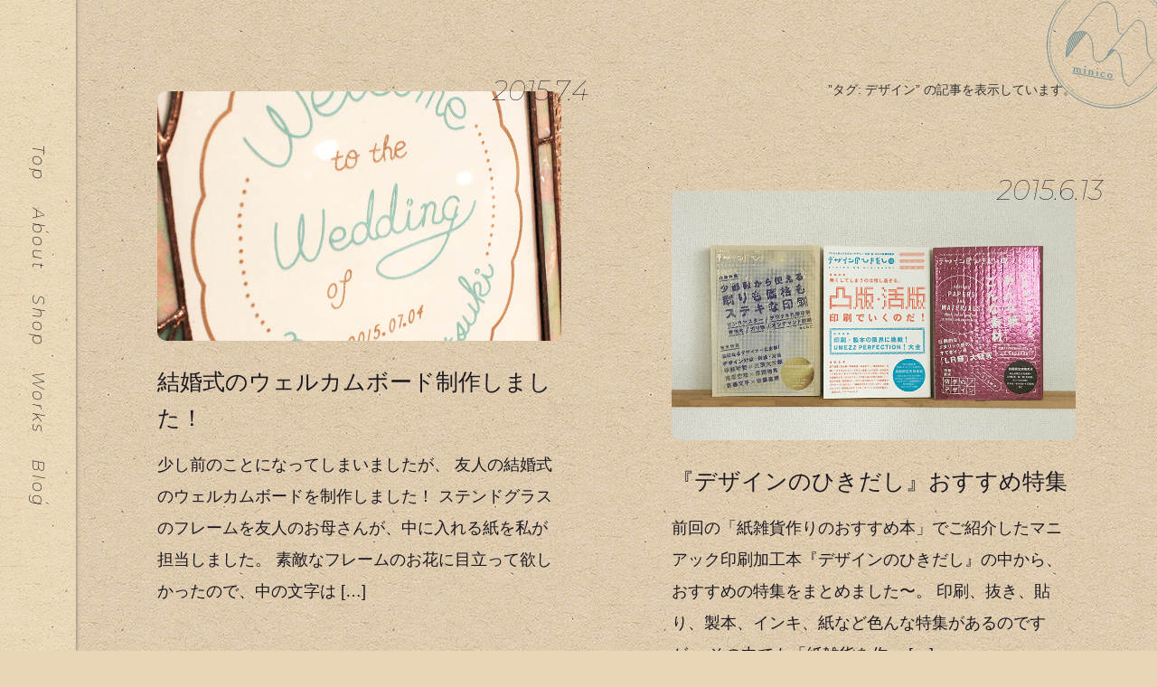

--- FILE ---
content_type: text/html; charset=UTF-8
request_url: https://minico.handmade.jp/tag/%E3%83%87%E3%82%B6%E3%82%A4%E3%83%B3
body_size: 10902
content:
<!DOCTYPE html>
<html lang="ja">
  <head>
    <meta charset="utf-8">
    <meta http-equiv="X-UA-Compatible" content="IE=edge">
    <meta name="viewport" content="width=device-width, initial-scale=1.0">
    <meta name="format-detection" content="telephone=no">
    <meta name="keywords" content="minico,紙雑貨,プリンティングデザイナー,紙　デザイン,紙　デザイン　札幌">
    <meta name="description" content="紙と印刷が大好きな店主が、少しわくわくする紙雑貨をお届けします。">
    <meta property="og:site_name" content="minico">
        <meta property="og:title" content="結婚式のウェルカムボード制作しました！">
        <meta property="og:description" content="紙と印刷が大好きな店主が、少しわくわくする紙雑貨をお届けします。">
    <meta property="og:type" content="website">
    <meta property="og:url" content="https://minico.handmade.jp/tag/%E3%83%87%E3%82%B6%E3%82%A4%E3%83%B3">
        <meta property="og:image" content="https://minico.handmade.jp/wp-content/themes/minico2017/img/common/share.png">
    
    <meta name="twitter:card" content="summary_large_image">
    
	<link rel="apple-touch-icon" href="https://minico.handmade.jp/wp-content/themes/minico2017/img/common/apple-touch-icon.png">
	<link rel="icon" href="https://minico.handmade.jp/wp-content/themes/minico2017/img/common/favicon.ico">
    <link rel="stylesheet" href="https://minico.handmade.jp/wp-content/themes/minico2017/css/style.css">
    <link rel="stylesheet" href="https://minico.handmade.jp/wp-content/themes/minico2017/css/editor-style-single.css">
    <title>デザイン | minico</title>

		<!-- All in One SEO 4.2.0 -->
		<meta name="robots" content="max-image-preview:large" />
		<link rel="canonical" href="https://minico.handmade.jp/tag/%E3%83%87%E3%82%B6%E3%82%A4%E3%83%B3" />
		<meta name="google" content="nositelinkssearchbox" />
		<script type="application/ld+json" class="aioseo-schema">
			{"@context":"https:\/\/schema.org","@graph":[{"@type":"WebSite","@id":"https:\/\/minico.handmade.jp\/#website","url":"https:\/\/minico.handmade.jp\/","name":"minico","description":"\u7d19\u3068\u5370\u5237\u304c\u5927\u597d\u304d\u306a\u5e97\u4e3b\u304c\u3001\u5c11\u3057\u308f\u304f\u308f\u304f\u3059\u308b\u7d19\u96d1\u8ca8\u3092\u304a\u5c4a\u3051\u3057\u307e\u3059\u3002","inLanguage":"ja","publisher":{"@id":"https:\/\/minico.handmade.jp\/#organization"}},{"@type":"Organization","@id":"https:\/\/minico.handmade.jp\/#organization","name":"minico","url":"https:\/\/minico.handmade.jp\/"},{"@type":"BreadcrumbList","@id":"https:\/\/minico.handmade.jp\/tag\/%E3%83%87%E3%82%B6%E3%82%A4%E3%83%B3#breadcrumblist","itemListElement":[{"@type":"ListItem","@id":"https:\/\/minico.handmade.jp\/#listItem","position":1,"item":{"@type":"WebPage","@id":"https:\/\/minico.handmade.jp\/","name":"\u30db\u30fc\u30e0","description":"\u7d19\u3068\u5370\u5237\u304c\u5927\u597d\u304d\u306a\u5e97\u4e3b\u304c\u3001\u5c11\u3057\u308f\u304f\u308f\u304f\u3059\u308b\u7d19\u96d1\u8ca8\u3092\u304a\u5c4a\u3051\u3057\u307e\u3059\u3002","url":"https:\/\/minico.handmade.jp\/"},"nextItem":"https:\/\/minico.handmade.jp\/tag\/%e3%83%87%e3%82%b6%e3%82%a4%e3%83%b3#listItem"},{"@type":"ListItem","@id":"https:\/\/minico.handmade.jp\/tag\/%e3%83%87%e3%82%b6%e3%82%a4%e3%83%b3#listItem","position":2,"item":{"@type":"WebPage","@id":"https:\/\/minico.handmade.jp\/tag\/%e3%83%87%e3%82%b6%e3%82%a4%e3%83%b3","name":"\u30c7\u30b6\u30a4\u30f3","url":"https:\/\/minico.handmade.jp\/tag\/%e3%83%87%e3%82%b6%e3%82%a4%e3%83%b3"},"previousItem":"https:\/\/minico.handmade.jp\/#listItem"}]},{"@type":"CollectionPage","@id":"https:\/\/minico.handmade.jp\/tag\/%E3%83%87%E3%82%B6%E3%82%A4%E3%83%B3#collectionpage","url":"https:\/\/minico.handmade.jp\/tag\/%E3%83%87%E3%82%B6%E3%82%A4%E3%83%B3","name":"\u30c7\u30b6\u30a4\u30f3 | minico","inLanguage":"ja","isPartOf":{"@id":"https:\/\/minico.handmade.jp\/#website"},"breadcrumb":{"@id":"https:\/\/minico.handmade.jp\/tag\/%E3%83%87%E3%82%B6%E3%82%A4%E3%83%B3#breadcrumblist"}}]}
		</script>
		<script type="text/javascript" >
			window.ga=window.ga||function(){(ga.q=ga.q||[]).push(arguments)};ga.l=+new Date;
			ga('create', "UA-53225030-1", 'auto');
			ga('send', 'pageview');
		</script>
		<script async src="https://www.google-analytics.com/analytics.js"></script>
		<!-- All in One SEO -->

<link rel='dns-prefetch' href='//secure.gravatar.com' />
<link rel='dns-prefetch' href='//www.google.com' />
<link rel='dns-prefetch' href='//s.w.org' />
<link rel='dns-prefetch' href='//v0.wordpress.com' />
<link rel="alternate" type="application/rss+xml" title="minico &raquo; デザイン タグのフィード" href="https://minico.handmade.jp/tag/%e3%83%87%e3%82%b6%e3%82%a4%e3%83%b3/feed" />
<script type="text/javascript">
window._wpemojiSettings = {"baseUrl":"https:\/\/s.w.org\/images\/core\/emoji\/13.1.0\/72x72\/","ext":".png","svgUrl":"https:\/\/s.w.org\/images\/core\/emoji\/13.1.0\/svg\/","svgExt":".svg","source":{"concatemoji":"https:\/\/minico.handmade.jp\/wp-includes\/js\/wp-emoji-release.min.js?ver=5.9.12"}};
/*! This file is auto-generated */
!function(e,a,t){var n,r,o,i=a.createElement("canvas"),p=i.getContext&&i.getContext("2d");function s(e,t){var a=String.fromCharCode;p.clearRect(0,0,i.width,i.height),p.fillText(a.apply(this,e),0,0);e=i.toDataURL();return p.clearRect(0,0,i.width,i.height),p.fillText(a.apply(this,t),0,0),e===i.toDataURL()}function c(e){var t=a.createElement("script");t.src=e,t.defer=t.type="text/javascript",a.getElementsByTagName("head")[0].appendChild(t)}for(o=Array("flag","emoji"),t.supports={everything:!0,everythingExceptFlag:!0},r=0;r<o.length;r++)t.supports[o[r]]=function(e){if(!p||!p.fillText)return!1;switch(p.textBaseline="top",p.font="600 32px Arial",e){case"flag":return s([127987,65039,8205,9895,65039],[127987,65039,8203,9895,65039])?!1:!s([55356,56826,55356,56819],[55356,56826,8203,55356,56819])&&!s([55356,57332,56128,56423,56128,56418,56128,56421,56128,56430,56128,56423,56128,56447],[55356,57332,8203,56128,56423,8203,56128,56418,8203,56128,56421,8203,56128,56430,8203,56128,56423,8203,56128,56447]);case"emoji":return!s([10084,65039,8205,55357,56613],[10084,65039,8203,55357,56613])}return!1}(o[r]),t.supports.everything=t.supports.everything&&t.supports[o[r]],"flag"!==o[r]&&(t.supports.everythingExceptFlag=t.supports.everythingExceptFlag&&t.supports[o[r]]);t.supports.everythingExceptFlag=t.supports.everythingExceptFlag&&!t.supports.flag,t.DOMReady=!1,t.readyCallback=function(){t.DOMReady=!0},t.supports.everything||(n=function(){t.readyCallback()},a.addEventListener?(a.addEventListener("DOMContentLoaded",n,!1),e.addEventListener("load",n,!1)):(e.attachEvent("onload",n),a.attachEvent("onreadystatechange",function(){"complete"===a.readyState&&t.readyCallback()})),(n=t.source||{}).concatemoji?c(n.concatemoji):n.wpemoji&&n.twemoji&&(c(n.twemoji),c(n.wpemoji)))}(window,document,window._wpemojiSettings);
</script>
<style type="text/css">
img.wp-smiley,
img.emoji {
	display: inline !important;
	border: none !important;
	box-shadow: none !important;
	height: 1em !important;
	width: 1em !important;
	margin: 0 0.07em !important;
	vertical-align: -0.1em !important;
	background: none !important;
	padding: 0 !important;
}
</style>
	<link rel='stylesheet' id='wp-block-library-css'  href='https://minico.handmade.jp/wp-includes/css/dist/block-library/style.min.css?ver=5.9.12' type='text/css' media='all' />
<style id='wp-block-library-inline-css' type='text/css'>
.has-text-align-justify{text-align:justify;}
</style>
<link rel='stylesheet' id='mediaelement-css'  href='https://minico.handmade.jp/wp-includes/js/mediaelement/mediaelementplayer-legacy.min.css?ver=4.2.16' type='text/css' media='all' />
<link rel='stylesheet' id='wp-mediaelement-css'  href='https://minico.handmade.jp/wp-includes/js/mediaelement/wp-mediaelement.min.css?ver=5.9.12' type='text/css' media='all' />
<style id='global-styles-inline-css' type='text/css'>
body{--wp--preset--color--black: #000000;--wp--preset--color--cyan-bluish-gray: #abb8c3;--wp--preset--color--white: #ffffff;--wp--preset--color--pale-pink: #f78da7;--wp--preset--color--vivid-red: #cf2e2e;--wp--preset--color--luminous-vivid-orange: #ff6900;--wp--preset--color--luminous-vivid-amber: #fcb900;--wp--preset--color--light-green-cyan: #7bdcb5;--wp--preset--color--vivid-green-cyan: #00d084;--wp--preset--color--pale-cyan-blue: #8ed1fc;--wp--preset--color--vivid-cyan-blue: #0693e3;--wp--preset--color--vivid-purple: #9b51e0;--wp--preset--gradient--vivid-cyan-blue-to-vivid-purple: linear-gradient(135deg,rgba(6,147,227,1) 0%,rgb(155,81,224) 100%);--wp--preset--gradient--light-green-cyan-to-vivid-green-cyan: linear-gradient(135deg,rgb(122,220,180) 0%,rgb(0,208,130) 100%);--wp--preset--gradient--luminous-vivid-amber-to-luminous-vivid-orange: linear-gradient(135deg,rgba(252,185,0,1) 0%,rgba(255,105,0,1) 100%);--wp--preset--gradient--luminous-vivid-orange-to-vivid-red: linear-gradient(135deg,rgba(255,105,0,1) 0%,rgb(207,46,46) 100%);--wp--preset--gradient--very-light-gray-to-cyan-bluish-gray: linear-gradient(135deg,rgb(238,238,238) 0%,rgb(169,184,195) 100%);--wp--preset--gradient--cool-to-warm-spectrum: linear-gradient(135deg,rgb(74,234,220) 0%,rgb(151,120,209) 20%,rgb(207,42,186) 40%,rgb(238,44,130) 60%,rgb(251,105,98) 80%,rgb(254,248,76) 100%);--wp--preset--gradient--blush-light-purple: linear-gradient(135deg,rgb(255,206,236) 0%,rgb(152,150,240) 100%);--wp--preset--gradient--blush-bordeaux: linear-gradient(135deg,rgb(254,205,165) 0%,rgb(254,45,45) 50%,rgb(107,0,62) 100%);--wp--preset--gradient--luminous-dusk: linear-gradient(135deg,rgb(255,203,112) 0%,rgb(199,81,192) 50%,rgb(65,88,208) 100%);--wp--preset--gradient--pale-ocean: linear-gradient(135deg,rgb(255,245,203) 0%,rgb(182,227,212) 50%,rgb(51,167,181) 100%);--wp--preset--gradient--electric-grass: linear-gradient(135deg,rgb(202,248,128) 0%,rgb(113,206,126) 100%);--wp--preset--gradient--midnight: linear-gradient(135deg,rgb(2,3,129) 0%,rgb(40,116,252) 100%);--wp--preset--duotone--dark-grayscale: url('#wp-duotone-dark-grayscale');--wp--preset--duotone--grayscale: url('#wp-duotone-grayscale');--wp--preset--duotone--purple-yellow: url('#wp-duotone-purple-yellow');--wp--preset--duotone--blue-red: url('#wp-duotone-blue-red');--wp--preset--duotone--midnight: url('#wp-duotone-midnight');--wp--preset--duotone--magenta-yellow: url('#wp-duotone-magenta-yellow');--wp--preset--duotone--purple-green: url('#wp-duotone-purple-green');--wp--preset--duotone--blue-orange: url('#wp-duotone-blue-orange');--wp--preset--font-size--small: 13px;--wp--preset--font-size--medium: 20px;--wp--preset--font-size--large: 36px;--wp--preset--font-size--x-large: 42px;}.has-black-color{color: var(--wp--preset--color--black) !important;}.has-cyan-bluish-gray-color{color: var(--wp--preset--color--cyan-bluish-gray) !important;}.has-white-color{color: var(--wp--preset--color--white) !important;}.has-pale-pink-color{color: var(--wp--preset--color--pale-pink) !important;}.has-vivid-red-color{color: var(--wp--preset--color--vivid-red) !important;}.has-luminous-vivid-orange-color{color: var(--wp--preset--color--luminous-vivid-orange) !important;}.has-luminous-vivid-amber-color{color: var(--wp--preset--color--luminous-vivid-amber) !important;}.has-light-green-cyan-color{color: var(--wp--preset--color--light-green-cyan) !important;}.has-vivid-green-cyan-color{color: var(--wp--preset--color--vivid-green-cyan) !important;}.has-pale-cyan-blue-color{color: var(--wp--preset--color--pale-cyan-blue) !important;}.has-vivid-cyan-blue-color{color: var(--wp--preset--color--vivid-cyan-blue) !important;}.has-vivid-purple-color{color: var(--wp--preset--color--vivid-purple) !important;}.has-black-background-color{background-color: var(--wp--preset--color--black) !important;}.has-cyan-bluish-gray-background-color{background-color: var(--wp--preset--color--cyan-bluish-gray) !important;}.has-white-background-color{background-color: var(--wp--preset--color--white) !important;}.has-pale-pink-background-color{background-color: var(--wp--preset--color--pale-pink) !important;}.has-vivid-red-background-color{background-color: var(--wp--preset--color--vivid-red) !important;}.has-luminous-vivid-orange-background-color{background-color: var(--wp--preset--color--luminous-vivid-orange) !important;}.has-luminous-vivid-amber-background-color{background-color: var(--wp--preset--color--luminous-vivid-amber) !important;}.has-light-green-cyan-background-color{background-color: var(--wp--preset--color--light-green-cyan) !important;}.has-vivid-green-cyan-background-color{background-color: var(--wp--preset--color--vivid-green-cyan) !important;}.has-pale-cyan-blue-background-color{background-color: var(--wp--preset--color--pale-cyan-blue) !important;}.has-vivid-cyan-blue-background-color{background-color: var(--wp--preset--color--vivid-cyan-blue) !important;}.has-vivid-purple-background-color{background-color: var(--wp--preset--color--vivid-purple) !important;}.has-black-border-color{border-color: var(--wp--preset--color--black) !important;}.has-cyan-bluish-gray-border-color{border-color: var(--wp--preset--color--cyan-bluish-gray) !important;}.has-white-border-color{border-color: var(--wp--preset--color--white) !important;}.has-pale-pink-border-color{border-color: var(--wp--preset--color--pale-pink) !important;}.has-vivid-red-border-color{border-color: var(--wp--preset--color--vivid-red) !important;}.has-luminous-vivid-orange-border-color{border-color: var(--wp--preset--color--luminous-vivid-orange) !important;}.has-luminous-vivid-amber-border-color{border-color: var(--wp--preset--color--luminous-vivid-amber) !important;}.has-light-green-cyan-border-color{border-color: var(--wp--preset--color--light-green-cyan) !important;}.has-vivid-green-cyan-border-color{border-color: var(--wp--preset--color--vivid-green-cyan) !important;}.has-pale-cyan-blue-border-color{border-color: var(--wp--preset--color--pale-cyan-blue) !important;}.has-vivid-cyan-blue-border-color{border-color: var(--wp--preset--color--vivid-cyan-blue) !important;}.has-vivid-purple-border-color{border-color: var(--wp--preset--color--vivid-purple) !important;}.has-vivid-cyan-blue-to-vivid-purple-gradient-background{background: var(--wp--preset--gradient--vivid-cyan-blue-to-vivid-purple) !important;}.has-light-green-cyan-to-vivid-green-cyan-gradient-background{background: var(--wp--preset--gradient--light-green-cyan-to-vivid-green-cyan) !important;}.has-luminous-vivid-amber-to-luminous-vivid-orange-gradient-background{background: var(--wp--preset--gradient--luminous-vivid-amber-to-luminous-vivid-orange) !important;}.has-luminous-vivid-orange-to-vivid-red-gradient-background{background: var(--wp--preset--gradient--luminous-vivid-orange-to-vivid-red) !important;}.has-very-light-gray-to-cyan-bluish-gray-gradient-background{background: var(--wp--preset--gradient--very-light-gray-to-cyan-bluish-gray) !important;}.has-cool-to-warm-spectrum-gradient-background{background: var(--wp--preset--gradient--cool-to-warm-spectrum) !important;}.has-blush-light-purple-gradient-background{background: var(--wp--preset--gradient--blush-light-purple) !important;}.has-blush-bordeaux-gradient-background{background: var(--wp--preset--gradient--blush-bordeaux) !important;}.has-luminous-dusk-gradient-background{background: var(--wp--preset--gradient--luminous-dusk) !important;}.has-pale-ocean-gradient-background{background: var(--wp--preset--gradient--pale-ocean) !important;}.has-electric-grass-gradient-background{background: var(--wp--preset--gradient--electric-grass) !important;}.has-midnight-gradient-background{background: var(--wp--preset--gradient--midnight) !important;}.has-small-font-size{font-size: var(--wp--preset--font-size--small) !important;}.has-medium-font-size{font-size: var(--wp--preset--font-size--medium) !important;}.has-large-font-size{font-size: var(--wp--preset--font-size--large) !important;}.has-x-large-font-size{font-size: var(--wp--preset--font-size--x-large) !important;}
</style>
<link rel='stylesheet' id='contact-form-7-css'  href='https://minico.handmade.jp/wp-content/plugins/contact-form-7/includes/css/styles.css?ver=5.5.6' type='text/css' media='all' />
<link rel='stylesheet' id='jetpack_css-css'  href='https://minico.handmade.jp/wp-content/plugins/jetpack/css/jetpack.css?ver=10.9.3' type='text/css' media='all' />
<link rel="https://api.w.org/" href="https://minico.handmade.jp/wp-json/" /><link rel="alternate" type="application/json" href="https://minico.handmade.jp/wp-json/wp/v2/tags/6" /><link rel="EditURI" type="application/rsd+xml" title="RSD" href="https://minico.handmade.jp/xmlrpc.php?rsd" />
<link rel="wlwmanifest" type="application/wlwmanifest+xml" href="https://minico.handmade.jp/wp-includes/wlwmanifest.xml" /> 
<meta name="generator" content="WordPress 5.9.12" />
<style type='text/css'>img#wpstats{display:none}</style>
	<style type="text/css" id="wp-custom-css">.grecaptcha-badge{transform:translateX(100vw);}</style>  </head>
    <body id="" class="lower">
	<!-- Google Tag Manager -->
	
	<!-- End Google Tag Manager -->
    <div class="loading" id="wrap">      <header>
        <div class="inner">
          <div class="btn-menu"><span></span><span></span><span></span><span></span><span></span></div>
          <div class="nav_wrap">
            <nav>
              <ul>
                <li class="nav_top"><a href="/">Top</a></li>
                <li class="nav_about"><a href="/about/">About</a></li>
                <li class="nav_shop"><a href="/shop/">Shop</a></li>
                <li class="nav_works"><a href="/works/">Works</a></li>
                <li class="nav_blog"><a href="/blog/">Blog</a></li>
              </ul>
            </nav>
            <div class="sns">
              <ul>
                <li><a class="fb" target="_blank" href="https://www.facebook.com/%E7%B4%99%E9%9B%91%E8%B2%A8%E3%81%AEminico-1370258679693950/">
                    <svg version="1.1" xmlns="http://www.w3.org/2000/svg" xmlns:xlink="http://www.w3.org/1999/xlink" x="0px" y="0px" width="512px" height="512px" viewbox="-223 25 512 512" enable-background="new 0 0 512 512" xml:space="preserve">
                      <path id="facebook-icon" d="M64.1,487V299.5H127l9.4-73.1H64.1v-46.7c0-21.2,5.9-35.6,36.2-35.6l38.7,0V78.7c-6.7-0.9-29.7-2.9-56.4-2.9 c-55.8,0-94,34.1-94,96.6v53.9h-63.1v73.1h63.1V487H64.1z"></path>
                    </svg></a></li>
                <li><a class="tw" href="https://twitter.com/sbgk_ayako" target="_blank">
                    <svg version="1.1" xmlns="http://www.w3.org/2000/svg" y="0px" width="512px" height="512px" viewbox="0 0 512 512" enable-background="new 0 0 512 512" xml:space="preserve">
                      <path id="twitter-icon" d="M462,128.223c-15.158,6.724-31.449,11.269-48.547,13.31c17.449-10.461,30.854-27.025,37.164-46.764                        c-16.333,9.687-34.422,16.721-53.676,20.511c-15.418-16.428-37.386-26.691-61.698-26.691c-54.56,0-94.668,50.916-82.337,103.787                         c-70.25-3.524-132.534-37.177-174.223-88.314c-22.142,37.983-11.485,87.691,26.158,112.85c-13.854-0.438-26.891-4.241-38.285-10.574                         c-0.917,39.162,27.146,75.781,67.795,83.949c-11.896,3.237-24.926,3.978-38.17,1.447c10.754,33.58,41.972,58.018,78.96,58.699                         C139.604,378.282,94.846,390.721,50,385.436c37.406,23.982,81.837,37.977,129.571,37.977c156.932,0,245.595-132.551,240.251-251.435                         C436.339,160.061,450.668,145.174,462,128.223z"></path>
                    </svg></a></li>
                <li><a class="mail" href="">
                    <svg version="1.1" xmlns="http://www.w3.org/2000/svg" y="0px" width="512px" height="512px" viewbox="0 0 512 512" enable-background="new 0 0 512 512" xml:space="preserve">
                      <path class="st0" d="M510.678,112.275c-2.308-11.626-7.463-22.265-14.662-31.054c-1.518-1.915-3.104-3.63-4.823-5.345                              c-12.755-12.818-30.657-20.814-50.214-20.814H71.021c-19.557,0-37.395,7.996-50.21,20.814c-1.715,1.715-3.301,3.43-4.823,5.345                              C8.785,90.009,3.63,100.649,1.386,112.275C0.464,116.762,0,121.399,0,126.087V385.92c0,9.968,2.114,19.55,5.884,28.203                              c3.497,8.26,8.653,15.734,14.926,22.001c1.59,1.586,3.169,3.044,4.892,4.494c12.286,10.175,28.145,16.32,45.319,16.32h369.958                             c17.18,0,33.108-6.145,45.323-16.384c1.718-1.386,3.305-2.844,4.891-4.43c6.27-6.267,11.425-13.741,14.994-22.001v-0.064                              c3.769-8.653,5.812-18.171,5.812-28.138V126.087C512,121.399,511.543,116.762,510.678,112.275z M46.509,101.571                             c6.345-6.338,14.866-10.175,24.512-10.175h369.958c9.646,0,18.242,3.837,24.512,10.175c1.122,1.129,2.179,2.387,3.112,3.637                             L274.696,274.203c-5.348,4.687-11.954,7.002-18.696,7.002c-6.674,0-13.276-2.315-18.695-7.002L43.472,105.136                             C44.33,103.886,45.387,102.7,46.509,101.571z M36.334,385.92V142.735L176.658,265.15L36.405,387.435                              C36.334,386.971,36.334,386.449,36.334,385.92z M440.979,420.597H71.021c-6.281,0-12.158-1.651-17.174-4.552l147.978-128.959                              l13.815,12.018c11.561,10.046,26.028,15.134,40.36,15.134c14.406,0,28.872-5.088,40.432-15.134l13.808-12.018l147.92,128.959                              C453.137,418.946,447.26,420.597,440.979,420.597z M475.666,385.92c0,0.529,0,1.051-0.068,1.515L335.346,265.221L475.666,142.8                              V385.92z"></path>
                    </svg></a></li>
              </ul>
            </div>
          </div>
        </div>
      </header>
            <main>
        <p class="nav_logo"><a href="/"><img src="https://minico.handmade.jp/wp-content/themes/minico2017/img/common/logo.svg" alt="minico"></a></p>
        <div id="barba-wrapper">
          <div class="barba-container">
            <section class="pjax" data-page="blog">
              <div class="inner">
                <div class="blog_list">
                  <h3>”タグ: <span>デザイン</span>” の記事を表示しています。</h3>
                                  <ul>
                                              <li><a href="https://minico.handmade.jp/242"><small>2015.7.4</small>
                            <div class="blog_list_img"><img width="880" height="544" src="https://minico.handmade.jp/wp-content/uploads/2017/05/20150704_top.png" class="attachment-full size-full wp-post-image" alt="" srcset="https://minico.handmade.jp/wp-content/uploads/2017/05/20150704_top.png 880w, https://minico.handmade.jp/wp-content/uploads/2017/05/20150704_top-300x185.png 300w, https://minico.handmade.jp/wp-content/uploads/2017/05/20150704_top-768x475.png 768w" sizes="(max-width: 880px) 100vw, 880px" /></div>
                            <div class="blog_list_text">
                              <h2>結婚式のウェルカムボード制作しました！</h2>
                              <p><p>少し前のことになってしまいましたが、 友人の結婚式のウェルカムボードを制作しました！ ステンドグラスのフレームを友人のお母さんが、中に入れる紙を私が担当しました。 素敵なフレームのお花に目立って欲しかったので、中の文字は [&hellip;]</p>
</p>
                            </div></a></li>
                                              <li><a href="https://minico.handmade.jp/247"><small>2015.6.13</small>
                            <div class="blog_list_img"><img width="880" height="544" src="https://minico.handmade.jp/wp-content/uploads/2017/06/pc150329_top.png" class="attachment-full size-full wp-post-image" alt="" loading="lazy" srcset="https://minico.handmade.jp/wp-content/uploads/2017/06/pc150329_top.png 880w, https://minico.handmade.jp/wp-content/uploads/2017/06/pc150329_top-300x185.png 300w, https://minico.handmade.jp/wp-content/uploads/2017/06/pc150329_top-768x475.png 768w" sizes="(max-width: 880px) 100vw, 880px" /></div>
                            <div class="blog_list_text">
                              <h2>『デザインのひきだし』おすすめ特集</h2>
                              <p><p>前回の「紙雑貨作りのおすすめ本」でご紹介したマニアック印刷加工本『デザインのひきだし』の中から、おすすめの特集をまとめました〜。 印刷、抜き、貼り、製本、インキ、紙など色んな特集があるのですが、 その中でも「紙雑貨を作っ [&hellip;]</p>
</p>
                            </div></a></li>
                                              <li><a href="https://minico.handmade.jp/142"><small>2014.9.15</small>
                            <div class="blog_list_img"><img width="880" height="544" src="https://minico.handmade.jp/wp-content/uploads/2017/05/color140915_top.png" class="attachment-full size-full wp-post-image" alt="" loading="lazy" srcset="https://minico.handmade.jp/wp-content/uploads/2017/05/color140915_top.png 880w, https://minico.handmade.jp/wp-content/uploads/2017/05/color140915_top-300x185.png 300w, https://minico.handmade.jp/wp-content/uploads/2017/05/color140915_top-768x475.png 768w" sizes="(max-width: 880px) 100vw, 880px" /></div>
                            <div class="blog_list_text">
                              <h2>かわいい色研究室(5)：黒</h2>
                              <p><p>黒が大きい面積の色って暗い雰囲気になるかな、と思ってたんですけどこの傘の様に色と柄によってはかわいらしくなりますよね。しかも黒が入るとぴりっと締まって甘さ加減が調度良くなると思いました。かわいいけどかわいすぎない、という [&hellip;]</p>
</p>
                            </div></a></li>
                                              <li><a href="https://minico.handmade.jp/119"><small>2014.8.20</small>
                            <div class="blog_list_img"><img width="880" height="544" src="https://minico.handmade.jp/wp-content/uploads/2017/05/color140820_top.png" class="attachment-full size-full wp-post-image" alt="" loading="lazy" srcset="https://minico.handmade.jp/wp-content/uploads/2017/05/color140820_top.png 880w, https://minico.handmade.jp/wp-content/uploads/2017/05/color140820_top-300x185.png 300w, https://minico.handmade.jp/wp-content/uploads/2017/05/color140820_top-768x475.png 768w" sizes="(max-width: 880px) 100vw, 880px" /></div>
                            <div class="blog_list_text">
                              <h2>かわいい色研究室(4)：色の割合</h2>
                              <p><p>今まで色を組み合わせる時には自分の感覚に頼っていて、あまり論理的に考えられていませんでした。恥ずかしながら…。そんな時に効率的な色の組み合わせ方法が載った記事を見つけました。 2%UPする！パワーポイントスキルアップ講座 [&hellip;]</p>
</p>
                            </div></a></li>
                                              <li><a href="https://minico.handmade.jp/31"><small>2014.8.13</small>
                            <div class="blog_list_img"><img width="880" height="544" src="https://minico.handmade.jp/wp-content/uploads/2017/05/color140811_top.png" class="attachment-full size-full wp-post-image" alt="" loading="lazy" srcset="https://minico.handmade.jp/wp-content/uploads/2017/05/color140811_top.png 880w, https://minico.handmade.jp/wp-content/uploads/2017/05/color140811_top-300x185.png 300w, https://minico.handmade.jp/wp-content/uploads/2017/05/color140811_top-768x475.png 768w" sizes="(max-width: 880px) 100vw, 880px" /></div>
                            <div class="blog_list_text">
                              <h2>かわいい色研究室(3)：青×黄色</h2>
                              <p><p>前回の「かわいい色研究室(2)：夏色」の最後に書いた通り、今回は青×黄色の組み合わせをいろいろ試してみたいと思います。 黄色はすべて同じ色で、青系は薄い水色から濃い紺色までの６パターンです。左右のイラストはベースを青系、 [&hellip;]</p>
</p>
                            </div></a></li>
                                              <li><a href="https://minico.handmade.jp/29"><small>2014.8.11</small>
                            <div class="blog_list_img"><img width="880" height="544" src="https://minico.handmade.jp/wp-content/uploads/2017/05/color140813_top.png" class="attachment-full size-full wp-post-image" alt="" loading="lazy" srcset="https://minico.handmade.jp/wp-content/uploads/2017/05/color140813_top.png 880w, https://minico.handmade.jp/wp-content/uploads/2017/05/color140813_top-300x185.png 300w, https://minico.handmade.jp/wp-content/uploads/2017/05/color140813_top-768x475.png 768w" sizes="(max-width: 880px) 100vw, 880px" /></div>
                            <div class="blog_list_text">
                              <h2>かわいい色研究室(2)：夏色</h2>
                              <p><p>今回のかわいい色研究室のテーマは「夏色」。 身近なかわいい色製品からの研究ではないですが、さわやかな青系を中心に個人的に夏っぽい！と思う色の組み合わせを試してみました。 &nbsp; 暑い夏には涼しげな色が良いですよね。 [&hellip;]</p>
</p>
                            </div></a></li>
                                              <li><a href="https://minico.handmade.jp/27"><small>2014.7.31</small>
                            <div class="blog_list_img"><img width="880" height="544" src="https://minico.handmade.jp/wp-content/uploads/2017/05/color140731_top.png" class="attachment-full size-full wp-post-image" alt="" loading="lazy" srcset="https://minico.handmade.jp/wp-content/uploads/2017/05/color140731_top.png 880w, https://minico.handmade.jp/wp-content/uploads/2017/05/color140731_top-300x185.png 300w, https://minico.handmade.jp/wp-content/uploads/2017/05/color140731_top-768x475.png 768w" sizes="(max-width: 880px) 100vw, 880px" /></div>
                            <div class="blog_list_text">
                              <h2>かわいい色研究室(1)</h2>
                              <p><p>身近で見つけた「かわいい色」を記録して、研究していきたいなーと思います。 普段好きな色の組み合わせばかり使ってしまうので、もっと色の使い方を広げたいなと思っていて、自分が忘れないようにするための備忘録機能がメインです。  [&hellip;]</p>
</p>
                            </div></a></li>
                                        </ul>
                </div>
                <div class="pagenation">
                  <ul>
                                      </ul>
                </div>
                                <div class="category_list">
                  <h5>Category :</h5>
                  <ul>
                    <li><a href="https://minico.handmade.jp/tag/%e7%b4%99%e9%9b%91%e8%b2%a8">紙雑貨 (17)</a></li><li><a href="https://minico.handmade.jp/tag/%e6%9a%ae%e3%82%89%e3%81%97">暮らし (15)</a></li><li><a href="https://minico.handmade.jp/tag/%e3%83%87%e3%82%b6%e3%82%a4%e3%83%b3">デザイン (7)</a></li><li><a href="https://minico.handmade.jp/tag/%e5%8d%b0%e5%88%b7">印刷 (4)</a></li>                  </ul>
                </div>
<!--                 <div class="category_list">
                  <h5>Years :</h5>
                  <ul>
                    	<li><a href='https://minico.handmade.jp/date/2022'>2022</a>&nbsp;(3)</li>
	<li><a href='https://minico.handmade.jp/date/2020'>2020</a>&nbsp;(1)</li>
	<li><a href='https://minico.handmade.jp/date/2019'>2019</a>&nbsp;(2)</li>
	<li><a href='https://minico.handmade.jp/date/2018'>2018</a>&nbsp;(1)</li>
	<li><a href='https://minico.handmade.jp/date/2017'>2017</a>&nbsp;(24)</li>
	<li><a href='https://minico.handmade.jp/date/2016'>2016</a>&nbsp;(10)</li>
	<li><a href='https://minico.handmade.jp/date/2015'>2015</a>&nbsp;(12)</li>
	<li><a href='https://minico.handmade.jp/date/2014'>2014</a>&nbsp;(12)</li>
                  </ul>
                </div> -->
              </div>
            </section>
          </div>
        </div>
      </main>




      <footer>
        <div class="inner">
          <div class="sitemap">
            <ul>
              <li><a href="/">Top</a></li>
              <li><a href="/about/">About</a></li>
              <li><a href="/shop/">Shop</a></li>
              <li><a href="/works/">Works</a></li>
              <li><a href="/blog/">Blog</a></li>
            </ul>
          </div>
          <div class="sns">
            <ul>
              <li><a class="fb" target="_blank" href="https://www.facebook.com/%E7%B4%99%E9%9B%91%E8%B2%A8%E3%81%AEminico-1370258679693950/">
                  <svg version="1.1" xmlns="http://www.w3.org/2000/svg" xmlns:xlink="http://www.w3.org/1999/xlink" x="0px" y="0px" width="512px" height="512px" viewbox="-223 25 512 512" enable-background="new 0 0 512 512" xml:space="preserve">
                    <path d="M64.1,487V299.5H127l9.4-73.1H64.1v-46.7c0-21.2,5.9-35.6,36.2-35.6l38.7,0V78.7c-6.7-0.9-29.7-2.9-56.4-2.9 c-55.8,0-94,34.1-94,96.6v53.9h-63.1v73.1h63.1V487H64.1z"></path>
                  </svg></a></li>
              <li><a class="tw" href="https://twitter.com/sbgk_ayako" target="_blank">
                  <svg version="1.1" xmlns="http://www.w3.org/2000/svg" y="0px" width="512px" height="512px" viewbox="0 0 512 512" enable-background="new 0 0 512 512" xml:space="preserve">
                    <path d="M462,128.223c-15.158,6.724-31.449,11.269-48.547,13.31c17.449-10.461,30.854-27.025,37.164-46.764                      c-16.333,9.687-34.422,16.721-53.676,20.511c-15.418-16.428-37.386-26.691-61.698-26.691c-54.56,0-94.668,50.916-82.337,103.787                       c-70.25-3.524-132.534-37.177-174.223-88.314c-22.142,37.983-11.485,87.691,26.158,112.85c-13.854-0.438-26.891-4.241-38.285-10.574                       c-0.917,39.162,27.146,75.781,67.795,83.949c-11.896,3.237-24.926,3.978-38.17,1.447c10.754,33.58,41.972,58.018,78.96,58.699                       C139.604,378.282,94.846,390.721,50,385.436c37.406,23.982,81.837,37.977,129.571,37.977c156.932,0,245.595-132.551,240.251-251.435                       C436.339,160.061,450.668,145.174,462,128.223z"></path>
                  </svg></a></li>
              <li><a class="mail">
                  <svg id="_x32_" version="1.1" xmlns="http://www.w3.org/2000/svg" xmlns:xlink="http://www.w3.org/1999/xlink" x="0px" y="0px" viewbox="0 0 512 512" xml:space="preserve">
                    <path class="st0" d="M510.678,112.275c-2.308-11.626-7.463-22.265-14.662-31.054c-1.518-1.915-3.104-3.63-4.823-5.345                            c-12.755-12.818-30.657-20.814-50.214-20.814H71.021c-19.557,0-37.395,7.996-50.21,20.814c-1.715,1.715-3.301,3.43-4.823,5.345                            C8.785,90.009,3.63,100.649,1.386,112.275C0.464,116.762,0,121.399,0,126.087V385.92c0,9.968,2.114,19.55,5.884,28.203                            c3.497,8.26,8.653,15.734,14.926,22.001c1.59,1.586,3.169,3.044,4.892,4.494c12.286,10.175,28.145,16.32,45.319,16.32h369.958                           c17.18,0,33.108-6.145,45.323-16.384c1.718-1.386,3.305-2.844,4.891-4.43c6.27-6.267,11.425-13.741,14.994-22.001v-0.064                            c3.769-8.653,5.812-18.171,5.812-28.138V126.087C512,121.399,511.543,116.762,510.678,112.275z M46.509,101.571                           c6.345-6.338,14.866-10.175,24.512-10.175h369.958c9.646,0,18.242,3.837,24.512,10.175c1.122,1.129,2.179,2.387,3.112,3.637                           L274.696,274.203c-5.348,4.687-11.954,7.002-18.696,7.002c-6.674,0-13.276-2.315-18.695-7.002L43.472,105.136                           C44.33,103.886,45.387,102.7,46.509,101.571z M36.334,385.92V142.735L176.658,265.15L36.405,387.435                            C36.334,386.971,36.334,386.449,36.334,385.92z M440.979,420.597H71.021c-6.281,0-12.158-1.651-17.174-4.552l147.978-128.959                            l13.815,12.018c11.561,10.046,26.028,15.134,40.36,15.134c14.406,0,28.872-5.088,40.432-15.134l13.808-12.018l147.92,128.959                            C453.137,418.946,447.26,420.597,440.979,420.597z M475.666,385.92c0,0.529,0,1.051-0.068,1.515L335.346,265.221L475.666,142.8                            V385.92z"></path>
                  </svg></a></li>
            </ul>
          </div>
          <p class="copy">Copyright minico All right reserved.</p>
        </div>
      </footer>
      <div id="contact">
        <div class="inner">
            <h4 class="contact_close">Contact</h4>
            <div role="form" class="wpcf7" id="wpcf7-f59-o1" lang="ja" dir="ltr">
<div class="screen-reader-response"><p role="status" aria-live="polite" aria-atomic="true"></p> <ul></ul></div>
<form action="/tag/%E3%83%87%E3%82%B6%E3%82%A4%E3%83%B3#wpcf7-f59-o1" method="post" class="wpcf7-form init" novalidate="novalidate" data-status="init">
<div style="display: none;">
<input type="hidden" name="_wpcf7" value="59" />
<input type="hidden" name="_wpcf7_version" value="5.5.6" />
<input type="hidden" name="_wpcf7_locale" value="ja" />
<input type="hidden" name="_wpcf7_unit_tag" value="wpcf7-f59-o1" />
<input type="hidden" name="_wpcf7_container_post" value="0" />
<input type="hidden" name="_wpcf7_posted_data_hash" value="" />
<input type="hidden" name="_wpcf7_recaptcha_response" value="" />
</div>
<div class="form_left">
<p>制作・作品に関するお問い合わせ等お気軽にご相談ください。回答にお時間をいただく場合がございますが、あらかじめご了承ください。</p>
<dl>
<dt>お名前：</dt>
<dd>
<span class="wpcf7-form-control-wrap your-name"><input type="text" name="your-name" value="" size="40" class="wpcf7-form-control wpcf7-text wpcf7-validates-as-required" aria-required="true" aria-invalid="false" /></span>
</dd>
</dl>
<dl>
<dt>メールアドレス：</dt>
<dd>
<span class="wpcf7-form-control-wrap your-email"><input type="email" name="your-email" value="" size="40" class="wpcf7-form-control wpcf7-text wpcf7-email wpcf7-validates-as-required wpcf7-validates-as-email" aria-required="true" aria-invalid="false" /></span>
</dd>
</dl>
</div>
<div class="form_right">
<dl>
<dt>ご用件：</dt>
<dd>
<span class="wpcf7-form-control-wrap your-subject"><input type="text" name="your-subject" value="" size="40" class="wpcf7-form-control wpcf7-text" aria-invalid="false" /></span>
</dd>
</dl>
<dl>
<dt>本文：</dt>
<dd>
<span class="wpcf7-form-control-wrap your-message"><textarea name="your-message" cols="40" rows="10" class="wpcf7-form-control wpcf7-textarea" aria-invalid="false"></textarea></span>
</dd>
</dl>
</div>
<hr>
<div style="max-width:156px;margin:0 auto;display:block;">

</div>
<p style="margin-top:30px;"><input type="submit" value="送信" class="wpcf7-form-control has-spinner wpcf7-submit submit_btn" /></p>
<p style="display: none !important;"><label>&#916;<textarea name="_wpcf7_ak_hp_textarea" cols="45" rows="8" maxlength="100"></textarea></label><input type="hidden" id="ak_js_1" name="_wpcf7_ak_js" value="208"/><script>document.getElementById( "ak_js_1" ).setAttribute( "value", ( new Date() ).getTime() );</script></p><div class="wpcf7-response-output" aria-hidden="true"></div></form></div>        </div>
      </div>
    </div>
    <script src="https://minico.handmade.jp/wp-content/themes/minico2017/js/jquery-2.2.4.min.js"></script>
    <script src="https://minico.handmade.jp/wp-content/themes/minico2017/js/fastclick.js"></script>
    <script src="https://minico.handmade.jp/wp-content/themes/minico2017/js/barba.js"></script>
    <script src="https://minico.handmade.jp/wp-content/themes/minico2017/js/script.js"></script>
    <script type='text/javascript' src='https://minico.handmade.jp/wp-includes/js/dist/vendor/regenerator-runtime.min.js?ver=0.13.9' id='regenerator-runtime-js'></script>
<script type='text/javascript' src='https://minico.handmade.jp/wp-includes/js/dist/vendor/wp-polyfill.min.js?ver=3.15.0' id='wp-polyfill-js'></script>
<script type='text/javascript' id='contact-form-7-js-extra'>
/* <![CDATA[ */
var wpcf7 = {"api":{"root":"https:\/\/minico.handmade.jp\/wp-json\/","namespace":"contact-form-7\/v1"}};
/* ]]> */
</script>
<script type='text/javascript' src='https://minico.handmade.jp/wp-content/plugins/contact-form-7/includes/js/index.js?ver=5.5.6' id='contact-form-7-js'></script>
<script type='text/javascript' src='https://www.google.com/recaptcha/api.js?render=6LdZXLUUAAAAAPJ2BlHAOgeyqYOzV4HVr7Eo_r4V&#038;ver=3.0' id='google-recaptcha-js'></script>
<script type='text/javascript' id='wpcf7-recaptcha-js-extra'>
/* <![CDATA[ */
var wpcf7_recaptcha = {"sitekey":"6LdZXLUUAAAAAPJ2BlHAOgeyqYOzV4HVr7Eo_r4V","actions":{"homepage":"homepage","contactform":"contactform"}};
/* ]]> */
</script>
<script type='text/javascript' src='https://minico.handmade.jp/wp-content/plugins/contact-form-7/modules/recaptcha/index.js?ver=5.5.6' id='wpcf7-recaptcha-js'></script>
<script src='https://stats.wp.com/e-202604.js' defer></script>
<script>
	_stq = window._stq || [];
	_stq.push([ 'view', {v:'ext',j:'1:10.9.3',blog:'130143221',post:'0',tz:'9',srv:'minico.handmade.jp'} ]);
	_stq.push([ 'clickTrackerInit', '130143221', '0' ]);
</script>
  </body>
</html>

--- FILE ---
content_type: text/html; charset=utf-8
request_url: https://www.google.com/recaptcha/api2/anchor?ar=1&k=6LdZXLUUAAAAAPJ2BlHAOgeyqYOzV4HVr7Eo_r4V&co=aHR0cHM6Ly9taW5pY28uaGFuZG1hZGUuanA6NDQz&hl=en&v=PoyoqOPhxBO7pBk68S4YbpHZ&size=invisible&anchor-ms=20000&execute-ms=30000&cb=2lrgsaj7etj4
body_size: 48796
content:
<!DOCTYPE HTML><html dir="ltr" lang="en"><head><meta http-equiv="Content-Type" content="text/html; charset=UTF-8">
<meta http-equiv="X-UA-Compatible" content="IE=edge">
<title>reCAPTCHA</title>
<style type="text/css">
/* cyrillic-ext */
@font-face {
  font-family: 'Roboto';
  font-style: normal;
  font-weight: 400;
  font-stretch: 100%;
  src: url(//fonts.gstatic.com/s/roboto/v48/KFO7CnqEu92Fr1ME7kSn66aGLdTylUAMa3GUBHMdazTgWw.woff2) format('woff2');
  unicode-range: U+0460-052F, U+1C80-1C8A, U+20B4, U+2DE0-2DFF, U+A640-A69F, U+FE2E-FE2F;
}
/* cyrillic */
@font-face {
  font-family: 'Roboto';
  font-style: normal;
  font-weight: 400;
  font-stretch: 100%;
  src: url(//fonts.gstatic.com/s/roboto/v48/KFO7CnqEu92Fr1ME7kSn66aGLdTylUAMa3iUBHMdazTgWw.woff2) format('woff2');
  unicode-range: U+0301, U+0400-045F, U+0490-0491, U+04B0-04B1, U+2116;
}
/* greek-ext */
@font-face {
  font-family: 'Roboto';
  font-style: normal;
  font-weight: 400;
  font-stretch: 100%;
  src: url(//fonts.gstatic.com/s/roboto/v48/KFO7CnqEu92Fr1ME7kSn66aGLdTylUAMa3CUBHMdazTgWw.woff2) format('woff2');
  unicode-range: U+1F00-1FFF;
}
/* greek */
@font-face {
  font-family: 'Roboto';
  font-style: normal;
  font-weight: 400;
  font-stretch: 100%;
  src: url(//fonts.gstatic.com/s/roboto/v48/KFO7CnqEu92Fr1ME7kSn66aGLdTylUAMa3-UBHMdazTgWw.woff2) format('woff2');
  unicode-range: U+0370-0377, U+037A-037F, U+0384-038A, U+038C, U+038E-03A1, U+03A3-03FF;
}
/* math */
@font-face {
  font-family: 'Roboto';
  font-style: normal;
  font-weight: 400;
  font-stretch: 100%;
  src: url(//fonts.gstatic.com/s/roboto/v48/KFO7CnqEu92Fr1ME7kSn66aGLdTylUAMawCUBHMdazTgWw.woff2) format('woff2');
  unicode-range: U+0302-0303, U+0305, U+0307-0308, U+0310, U+0312, U+0315, U+031A, U+0326-0327, U+032C, U+032F-0330, U+0332-0333, U+0338, U+033A, U+0346, U+034D, U+0391-03A1, U+03A3-03A9, U+03B1-03C9, U+03D1, U+03D5-03D6, U+03F0-03F1, U+03F4-03F5, U+2016-2017, U+2034-2038, U+203C, U+2040, U+2043, U+2047, U+2050, U+2057, U+205F, U+2070-2071, U+2074-208E, U+2090-209C, U+20D0-20DC, U+20E1, U+20E5-20EF, U+2100-2112, U+2114-2115, U+2117-2121, U+2123-214F, U+2190, U+2192, U+2194-21AE, U+21B0-21E5, U+21F1-21F2, U+21F4-2211, U+2213-2214, U+2216-22FF, U+2308-230B, U+2310, U+2319, U+231C-2321, U+2336-237A, U+237C, U+2395, U+239B-23B7, U+23D0, U+23DC-23E1, U+2474-2475, U+25AF, U+25B3, U+25B7, U+25BD, U+25C1, U+25CA, U+25CC, U+25FB, U+266D-266F, U+27C0-27FF, U+2900-2AFF, U+2B0E-2B11, U+2B30-2B4C, U+2BFE, U+3030, U+FF5B, U+FF5D, U+1D400-1D7FF, U+1EE00-1EEFF;
}
/* symbols */
@font-face {
  font-family: 'Roboto';
  font-style: normal;
  font-weight: 400;
  font-stretch: 100%;
  src: url(//fonts.gstatic.com/s/roboto/v48/KFO7CnqEu92Fr1ME7kSn66aGLdTylUAMaxKUBHMdazTgWw.woff2) format('woff2');
  unicode-range: U+0001-000C, U+000E-001F, U+007F-009F, U+20DD-20E0, U+20E2-20E4, U+2150-218F, U+2190, U+2192, U+2194-2199, U+21AF, U+21E6-21F0, U+21F3, U+2218-2219, U+2299, U+22C4-22C6, U+2300-243F, U+2440-244A, U+2460-24FF, U+25A0-27BF, U+2800-28FF, U+2921-2922, U+2981, U+29BF, U+29EB, U+2B00-2BFF, U+4DC0-4DFF, U+FFF9-FFFB, U+10140-1018E, U+10190-1019C, U+101A0, U+101D0-101FD, U+102E0-102FB, U+10E60-10E7E, U+1D2C0-1D2D3, U+1D2E0-1D37F, U+1F000-1F0FF, U+1F100-1F1AD, U+1F1E6-1F1FF, U+1F30D-1F30F, U+1F315, U+1F31C, U+1F31E, U+1F320-1F32C, U+1F336, U+1F378, U+1F37D, U+1F382, U+1F393-1F39F, U+1F3A7-1F3A8, U+1F3AC-1F3AF, U+1F3C2, U+1F3C4-1F3C6, U+1F3CA-1F3CE, U+1F3D4-1F3E0, U+1F3ED, U+1F3F1-1F3F3, U+1F3F5-1F3F7, U+1F408, U+1F415, U+1F41F, U+1F426, U+1F43F, U+1F441-1F442, U+1F444, U+1F446-1F449, U+1F44C-1F44E, U+1F453, U+1F46A, U+1F47D, U+1F4A3, U+1F4B0, U+1F4B3, U+1F4B9, U+1F4BB, U+1F4BF, U+1F4C8-1F4CB, U+1F4D6, U+1F4DA, U+1F4DF, U+1F4E3-1F4E6, U+1F4EA-1F4ED, U+1F4F7, U+1F4F9-1F4FB, U+1F4FD-1F4FE, U+1F503, U+1F507-1F50B, U+1F50D, U+1F512-1F513, U+1F53E-1F54A, U+1F54F-1F5FA, U+1F610, U+1F650-1F67F, U+1F687, U+1F68D, U+1F691, U+1F694, U+1F698, U+1F6AD, U+1F6B2, U+1F6B9-1F6BA, U+1F6BC, U+1F6C6-1F6CF, U+1F6D3-1F6D7, U+1F6E0-1F6EA, U+1F6F0-1F6F3, U+1F6F7-1F6FC, U+1F700-1F7FF, U+1F800-1F80B, U+1F810-1F847, U+1F850-1F859, U+1F860-1F887, U+1F890-1F8AD, U+1F8B0-1F8BB, U+1F8C0-1F8C1, U+1F900-1F90B, U+1F93B, U+1F946, U+1F984, U+1F996, U+1F9E9, U+1FA00-1FA6F, U+1FA70-1FA7C, U+1FA80-1FA89, U+1FA8F-1FAC6, U+1FACE-1FADC, U+1FADF-1FAE9, U+1FAF0-1FAF8, U+1FB00-1FBFF;
}
/* vietnamese */
@font-face {
  font-family: 'Roboto';
  font-style: normal;
  font-weight: 400;
  font-stretch: 100%;
  src: url(//fonts.gstatic.com/s/roboto/v48/KFO7CnqEu92Fr1ME7kSn66aGLdTylUAMa3OUBHMdazTgWw.woff2) format('woff2');
  unicode-range: U+0102-0103, U+0110-0111, U+0128-0129, U+0168-0169, U+01A0-01A1, U+01AF-01B0, U+0300-0301, U+0303-0304, U+0308-0309, U+0323, U+0329, U+1EA0-1EF9, U+20AB;
}
/* latin-ext */
@font-face {
  font-family: 'Roboto';
  font-style: normal;
  font-weight: 400;
  font-stretch: 100%;
  src: url(//fonts.gstatic.com/s/roboto/v48/KFO7CnqEu92Fr1ME7kSn66aGLdTylUAMa3KUBHMdazTgWw.woff2) format('woff2');
  unicode-range: U+0100-02BA, U+02BD-02C5, U+02C7-02CC, U+02CE-02D7, U+02DD-02FF, U+0304, U+0308, U+0329, U+1D00-1DBF, U+1E00-1E9F, U+1EF2-1EFF, U+2020, U+20A0-20AB, U+20AD-20C0, U+2113, U+2C60-2C7F, U+A720-A7FF;
}
/* latin */
@font-face {
  font-family: 'Roboto';
  font-style: normal;
  font-weight: 400;
  font-stretch: 100%;
  src: url(//fonts.gstatic.com/s/roboto/v48/KFO7CnqEu92Fr1ME7kSn66aGLdTylUAMa3yUBHMdazQ.woff2) format('woff2');
  unicode-range: U+0000-00FF, U+0131, U+0152-0153, U+02BB-02BC, U+02C6, U+02DA, U+02DC, U+0304, U+0308, U+0329, U+2000-206F, U+20AC, U+2122, U+2191, U+2193, U+2212, U+2215, U+FEFF, U+FFFD;
}
/* cyrillic-ext */
@font-face {
  font-family: 'Roboto';
  font-style: normal;
  font-weight: 500;
  font-stretch: 100%;
  src: url(//fonts.gstatic.com/s/roboto/v48/KFO7CnqEu92Fr1ME7kSn66aGLdTylUAMa3GUBHMdazTgWw.woff2) format('woff2');
  unicode-range: U+0460-052F, U+1C80-1C8A, U+20B4, U+2DE0-2DFF, U+A640-A69F, U+FE2E-FE2F;
}
/* cyrillic */
@font-face {
  font-family: 'Roboto';
  font-style: normal;
  font-weight: 500;
  font-stretch: 100%;
  src: url(//fonts.gstatic.com/s/roboto/v48/KFO7CnqEu92Fr1ME7kSn66aGLdTylUAMa3iUBHMdazTgWw.woff2) format('woff2');
  unicode-range: U+0301, U+0400-045F, U+0490-0491, U+04B0-04B1, U+2116;
}
/* greek-ext */
@font-face {
  font-family: 'Roboto';
  font-style: normal;
  font-weight: 500;
  font-stretch: 100%;
  src: url(//fonts.gstatic.com/s/roboto/v48/KFO7CnqEu92Fr1ME7kSn66aGLdTylUAMa3CUBHMdazTgWw.woff2) format('woff2');
  unicode-range: U+1F00-1FFF;
}
/* greek */
@font-face {
  font-family: 'Roboto';
  font-style: normal;
  font-weight: 500;
  font-stretch: 100%;
  src: url(//fonts.gstatic.com/s/roboto/v48/KFO7CnqEu92Fr1ME7kSn66aGLdTylUAMa3-UBHMdazTgWw.woff2) format('woff2');
  unicode-range: U+0370-0377, U+037A-037F, U+0384-038A, U+038C, U+038E-03A1, U+03A3-03FF;
}
/* math */
@font-face {
  font-family: 'Roboto';
  font-style: normal;
  font-weight: 500;
  font-stretch: 100%;
  src: url(//fonts.gstatic.com/s/roboto/v48/KFO7CnqEu92Fr1ME7kSn66aGLdTylUAMawCUBHMdazTgWw.woff2) format('woff2');
  unicode-range: U+0302-0303, U+0305, U+0307-0308, U+0310, U+0312, U+0315, U+031A, U+0326-0327, U+032C, U+032F-0330, U+0332-0333, U+0338, U+033A, U+0346, U+034D, U+0391-03A1, U+03A3-03A9, U+03B1-03C9, U+03D1, U+03D5-03D6, U+03F0-03F1, U+03F4-03F5, U+2016-2017, U+2034-2038, U+203C, U+2040, U+2043, U+2047, U+2050, U+2057, U+205F, U+2070-2071, U+2074-208E, U+2090-209C, U+20D0-20DC, U+20E1, U+20E5-20EF, U+2100-2112, U+2114-2115, U+2117-2121, U+2123-214F, U+2190, U+2192, U+2194-21AE, U+21B0-21E5, U+21F1-21F2, U+21F4-2211, U+2213-2214, U+2216-22FF, U+2308-230B, U+2310, U+2319, U+231C-2321, U+2336-237A, U+237C, U+2395, U+239B-23B7, U+23D0, U+23DC-23E1, U+2474-2475, U+25AF, U+25B3, U+25B7, U+25BD, U+25C1, U+25CA, U+25CC, U+25FB, U+266D-266F, U+27C0-27FF, U+2900-2AFF, U+2B0E-2B11, U+2B30-2B4C, U+2BFE, U+3030, U+FF5B, U+FF5D, U+1D400-1D7FF, U+1EE00-1EEFF;
}
/* symbols */
@font-face {
  font-family: 'Roboto';
  font-style: normal;
  font-weight: 500;
  font-stretch: 100%;
  src: url(//fonts.gstatic.com/s/roboto/v48/KFO7CnqEu92Fr1ME7kSn66aGLdTylUAMaxKUBHMdazTgWw.woff2) format('woff2');
  unicode-range: U+0001-000C, U+000E-001F, U+007F-009F, U+20DD-20E0, U+20E2-20E4, U+2150-218F, U+2190, U+2192, U+2194-2199, U+21AF, U+21E6-21F0, U+21F3, U+2218-2219, U+2299, U+22C4-22C6, U+2300-243F, U+2440-244A, U+2460-24FF, U+25A0-27BF, U+2800-28FF, U+2921-2922, U+2981, U+29BF, U+29EB, U+2B00-2BFF, U+4DC0-4DFF, U+FFF9-FFFB, U+10140-1018E, U+10190-1019C, U+101A0, U+101D0-101FD, U+102E0-102FB, U+10E60-10E7E, U+1D2C0-1D2D3, U+1D2E0-1D37F, U+1F000-1F0FF, U+1F100-1F1AD, U+1F1E6-1F1FF, U+1F30D-1F30F, U+1F315, U+1F31C, U+1F31E, U+1F320-1F32C, U+1F336, U+1F378, U+1F37D, U+1F382, U+1F393-1F39F, U+1F3A7-1F3A8, U+1F3AC-1F3AF, U+1F3C2, U+1F3C4-1F3C6, U+1F3CA-1F3CE, U+1F3D4-1F3E0, U+1F3ED, U+1F3F1-1F3F3, U+1F3F5-1F3F7, U+1F408, U+1F415, U+1F41F, U+1F426, U+1F43F, U+1F441-1F442, U+1F444, U+1F446-1F449, U+1F44C-1F44E, U+1F453, U+1F46A, U+1F47D, U+1F4A3, U+1F4B0, U+1F4B3, U+1F4B9, U+1F4BB, U+1F4BF, U+1F4C8-1F4CB, U+1F4D6, U+1F4DA, U+1F4DF, U+1F4E3-1F4E6, U+1F4EA-1F4ED, U+1F4F7, U+1F4F9-1F4FB, U+1F4FD-1F4FE, U+1F503, U+1F507-1F50B, U+1F50D, U+1F512-1F513, U+1F53E-1F54A, U+1F54F-1F5FA, U+1F610, U+1F650-1F67F, U+1F687, U+1F68D, U+1F691, U+1F694, U+1F698, U+1F6AD, U+1F6B2, U+1F6B9-1F6BA, U+1F6BC, U+1F6C6-1F6CF, U+1F6D3-1F6D7, U+1F6E0-1F6EA, U+1F6F0-1F6F3, U+1F6F7-1F6FC, U+1F700-1F7FF, U+1F800-1F80B, U+1F810-1F847, U+1F850-1F859, U+1F860-1F887, U+1F890-1F8AD, U+1F8B0-1F8BB, U+1F8C0-1F8C1, U+1F900-1F90B, U+1F93B, U+1F946, U+1F984, U+1F996, U+1F9E9, U+1FA00-1FA6F, U+1FA70-1FA7C, U+1FA80-1FA89, U+1FA8F-1FAC6, U+1FACE-1FADC, U+1FADF-1FAE9, U+1FAF0-1FAF8, U+1FB00-1FBFF;
}
/* vietnamese */
@font-face {
  font-family: 'Roboto';
  font-style: normal;
  font-weight: 500;
  font-stretch: 100%;
  src: url(//fonts.gstatic.com/s/roboto/v48/KFO7CnqEu92Fr1ME7kSn66aGLdTylUAMa3OUBHMdazTgWw.woff2) format('woff2');
  unicode-range: U+0102-0103, U+0110-0111, U+0128-0129, U+0168-0169, U+01A0-01A1, U+01AF-01B0, U+0300-0301, U+0303-0304, U+0308-0309, U+0323, U+0329, U+1EA0-1EF9, U+20AB;
}
/* latin-ext */
@font-face {
  font-family: 'Roboto';
  font-style: normal;
  font-weight: 500;
  font-stretch: 100%;
  src: url(//fonts.gstatic.com/s/roboto/v48/KFO7CnqEu92Fr1ME7kSn66aGLdTylUAMa3KUBHMdazTgWw.woff2) format('woff2');
  unicode-range: U+0100-02BA, U+02BD-02C5, U+02C7-02CC, U+02CE-02D7, U+02DD-02FF, U+0304, U+0308, U+0329, U+1D00-1DBF, U+1E00-1E9F, U+1EF2-1EFF, U+2020, U+20A0-20AB, U+20AD-20C0, U+2113, U+2C60-2C7F, U+A720-A7FF;
}
/* latin */
@font-face {
  font-family: 'Roboto';
  font-style: normal;
  font-weight: 500;
  font-stretch: 100%;
  src: url(//fonts.gstatic.com/s/roboto/v48/KFO7CnqEu92Fr1ME7kSn66aGLdTylUAMa3yUBHMdazQ.woff2) format('woff2');
  unicode-range: U+0000-00FF, U+0131, U+0152-0153, U+02BB-02BC, U+02C6, U+02DA, U+02DC, U+0304, U+0308, U+0329, U+2000-206F, U+20AC, U+2122, U+2191, U+2193, U+2212, U+2215, U+FEFF, U+FFFD;
}
/* cyrillic-ext */
@font-face {
  font-family: 'Roboto';
  font-style: normal;
  font-weight: 900;
  font-stretch: 100%;
  src: url(//fonts.gstatic.com/s/roboto/v48/KFO7CnqEu92Fr1ME7kSn66aGLdTylUAMa3GUBHMdazTgWw.woff2) format('woff2');
  unicode-range: U+0460-052F, U+1C80-1C8A, U+20B4, U+2DE0-2DFF, U+A640-A69F, U+FE2E-FE2F;
}
/* cyrillic */
@font-face {
  font-family: 'Roboto';
  font-style: normal;
  font-weight: 900;
  font-stretch: 100%;
  src: url(//fonts.gstatic.com/s/roboto/v48/KFO7CnqEu92Fr1ME7kSn66aGLdTylUAMa3iUBHMdazTgWw.woff2) format('woff2');
  unicode-range: U+0301, U+0400-045F, U+0490-0491, U+04B0-04B1, U+2116;
}
/* greek-ext */
@font-face {
  font-family: 'Roboto';
  font-style: normal;
  font-weight: 900;
  font-stretch: 100%;
  src: url(//fonts.gstatic.com/s/roboto/v48/KFO7CnqEu92Fr1ME7kSn66aGLdTylUAMa3CUBHMdazTgWw.woff2) format('woff2');
  unicode-range: U+1F00-1FFF;
}
/* greek */
@font-face {
  font-family: 'Roboto';
  font-style: normal;
  font-weight: 900;
  font-stretch: 100%;
  src: url(//fonts.gstatic.com/s/roboto/v48/KFO7CnqEu92Fr1ME7kSn66aGLdTylUAMa3-UBHMdazTgWw.woff2) format('woff2');
  unicode-range: U+0370-0377, U+037A-037F, U+0384-038A, U+038C, U+038E-03A1, U+03A3-03FF;
}
/* math */
@font-face {
  font-family: 'Roboto';
  font-style: normal;
  font-weight: 900;
  font-stretch: 100%;
  src: url(//fonts.gstatic.com/s/roboto/v48/KFO7CnqEu92Fr1ME7kSn66aGLdTylUAMawCUBHMdazTgWw.woff2) format('woff2');
  unicode-range: U+0302-0303, U+0305, U+0307-0308, U+0310, U+0312, U+0315, U+031A, U+0326-0327, U+032C, U+032F-0330, U+0332-0333, U+0338, U+033A, U+0346, U+034D, U+0391-03A1, U+03A3-03A9, U+03B1-03C9, U+03D1, U+03D5-03D6, U+03F0-03F1, U+03F4-03F5, U+2016-2017, U+2034-2038, U+203C, U+2040, U+2043, U+2047, U+2050, U+2057, U+205F, U+2070-2071, U+2074-208E, U+2090-209C, U+20D0-20DC, U+20E1, U+20E5-20EF, U+2100-2112, U+2114-2115, U+2117-2121, U+2123-214F, U+2190, U+2192, U+2194-21AE, U+21B0-21E5, U+21F1-21F2, U+21F4-2211, U+2213-2214, U+2216-22FF, U+2308-230B, U+2310, U+2319, U+231C-2321, U+2336-237A, U+237C, U+2395, U+239B-23B7, U+23D0, U+23DC-23E1, U+2474-2475, U+25AF, U+25B3, U+25B7, U+25BD, U+25C1, U+25CA, U+25CC, U+25FB, U+266D-266F, U+27C0-27FF, U+2900-2AFF, U+2B0E-2B11, U+2B30-2B4C, U+2BFE, U+3030, U+FF5B, U+FF5D, U+1D400-1D7FF, U+1EE00-1EEFF;
}
/* symbols */
@font-face {
  font-family: 'Roboto';
  font-style: normal;
  font-weight: 900;
  font-stretch: 100%;
  src: url(//fonts.gstatic.com/s/roboto/v48/KFO7CnqEu92Fr1ME7kSn66aGLdTylUAMaxKUBHMdazTgWw.woff2) format('woff2');
  unicode-range: U+0001-000C, U+000E-001F, U+007F-009F, U+20DD-20E0, U+20E2-20E4, U+2150-218F, U+2190, U+2192, U+2194-2199, U+21AF, U+21E6-21F0, U+21F3, U+2218-2219, U+2299, U+22C4-22C6, U+2300-243F, U+2440-244A, U+2460-24FF, U+25A0-27BF, U+2800-28FF, U+2921-2922, U+2981, U+29BF, U+29EB, U+2B00-2BFF, U+4DC0-4DFF, U+FFF9-FFFB, U+10140-1018E, U+10190-1019C, U+101A0, U+101D0-101FD, U+102E0-102FB, U+10E60-10E7E, U+1D2C0-1D2D3, U+1D2E0-1D37F, U+1F000-1F0FF, U+1F100-1F1AD, U+1F1E6-1F1FF, U+1F30D-1F30F, U+1F315, U+1F31C, U+1F31E, U+1F320-1F32C, U+1F336, U+1F378, U+1F37D, U+1F382, U+1F393-1F39F, U+1F3A7-1F3A8, U+1F3AC-1F3AF, U+1F3C2, U+1F3C4-1F3C6, U+1F3CA-1F3CE, U+1F3D4-1F3E0, U+1F3ED, U+1F3F1-1F3F3, U+1F3F5-1F3F7, U+1F408, U+1F415, U+1F41F, U+1F426, U+1F43F, U+1F441-1F442, U+1F444, U+1F446-1F449, U+1F44C-1F44E, U+1F453, U+1F46A, U+1F47D, U+1F4A3, U+1F4B0, U+1F4B3, U+1F4B9, U+1F4BB, U+1F4BF, U+1F4C8-1F4CB, U+1F4D6, U+1F4DA, U+1F4DF, U+1F4E3-1F4E6, U+1F4EA-1F4ED, U+1F4F7, U+1F4F9-1F4FB, U+1F4FD-1F4FE, U+1F503, U+1F507-1F50B, U+1F50D, U+1F512-1F513, U+1F53E-1F54A, U+1F54F-1F5FA, U+1F610, U+1F650-1F67F, U+1F687, U+1F68D, U+1F691, U+1F694, U+1F698, U+1F6AD, U+1F6B2, U+1F6B9-1F6BA, U+1F6BC, U+1F6C6-1F6CF, U+1F6D3-1F6D7, U+1F6E0-1F6EA, U+1F6F0-1F6F3, U+1F6F7-1F6FC, U+1F700-1F7FF, U+1F800-1F80B, U+1F810-1F847, U+1F850-1F859, U+1F860-1F887, U+1F890-1F8AD, U+1F8B0-1F8BB, U+1F8C0-1F8C1, U+1F900-1F90B, U+1F93B, U+1F946, U+1F984, U+1F996, U+1F9E9, U+1FA00-1FA6F, U+1FA70-1FA7C, U+1FA80-1FA89, U+1FA8F-1FAC6, U+1FACE-1FADC, U+1FADF-1FAE9, U+1FAF0-1FAF8, U+1FB00-1FBFF;
}
/* vietnamese */
@font-face {
  font-family: 'Roboto';
  font-style: normal;
  font-weight: 900;
  font-stretch: 100%;
  src: url(//fonts.gstatic.com/s/roboto/v48/KFO7CnqEu92Fr1ME7kSn66aGLdTylUAMa3OUBHMdazTgWw.woff2) format('woff2');
  unicode-range: U+0102-0103, U+0110-0111, U+0128-0129, U+0168-0169, U+01A0-01A1, U+01AF-01B0, U+0300-0301, U+0303-0304, U+0308-0309, U+0323, U+0329, U+1EA0-1EF9, U+20AB;
}
/* latin-ext */
@font-face {
  font-family: 'Roboto';
  font-style: normal;
  font-weight: 900;
  font-stretch: 100%;
  src: url(//fonts.gstatic.com/s/roboto/v48/KFO7CnqEu92Fr1ME7kSn66aGLdTylUAMa3KUBHMdazTgWw.woff2) format('woff2');
  unicode-range: U+0100-02BA, U+02BD-02C5, U+02C7-02CC, U+02CE-02D7, U+02DD-02FF, U+0304, U+0308, U+0329, U+1D00-1DBF, U+1E00-1E9F, U+1EF2-1EFF, U+2020, U+20A0-20AB, U+20AD-20C0, U+2113, U+2C60-2C7F, U+A720-A7FF;
}
/* latin */
@font-face {
  font-family: 'Roboto';
  font-style: normal;
  font-weight: 900;
  font-stretch: 100%;
  src: url(//fonts.gstatic.com/s/roboto/v48/KFO7CnqEu92Fr1ME7kSn66aGLdTylUAMa3yUBHMdazQ.woff2) format('woff2');
  unicode-range: U+0000-00FF, U+0131, U+0152-0153, U+02BB-02BC, U+02C6, U+02DA, U+02DC, U+0304, U+0308, U+0329, U+2000-206F, U+20AC, U+2122, U+2191, U+2193, U+2212, U+2215, U+FEFF, U+FFFD;
}

</style>
<link rel="stylesheet" type="text/css" href="https://www.gstatic.com/recaptcha/releases/PoyoqOPhxBO7pBk68S4YbpHZ/styles__ltr.css">
<script nonce="N0sbZCfB6XCeuGk4N-rH2A" type="text/javascript">window['__recaptcha_api'] = 'https://www.google.com/recaptcha/api2/';</script>
<script type="text/javascript" src="https://www.gstatic.com/recaptcha/releases/PoyoqOPhxBO7pBk68S4YbpHZ/recaptcha__en.js" nonce="N0sbZCfB6XCeuGk4N-rH2A">
      
    </script></head>
<body><div id="rc-anchor-alert" class="rc-anchor-alert"></div>
<input type="hidden" id="recaptcha-token" value="[base64]">
<script type="text/javascript" nonce="N0sbZCfB6XCeuGk4N-rH2A">
      recaptcha.anchor.Main.init("[\x22ainput\x22,[\x22bgdata\x22,\x22\x22,\[base64]/[base64]/[base64]/[base64]/[base64]/[base64]/KGcoTywyNTMsTy5PKSxVRyhPLEMpKTpnKE8sMjUzLEMpLE8pKSxsKSksTykpfSxieT1mdW5jdGlvbihDLE8sdSxsKXtmb3IobD0odT1SKEMpLDApO08+MDtPLS0pbD1sPDw4fFooQyk7ZyhDLHUsbCl9LFVHPWZ1bmN0aW9uKEMsTyl7Qy5pLmxlbmd0aD4xMDQ/[base64]/[base64]/[base64]/[base64]/[base64]/[base64]/[base64]\\u003d\x22,\[base64]\x22,\x22w4c9wpYqw6Rnw7IIwrLDlMOFw7vCpMO6FsKrw65lw5fCtgYAb8OzOsKPw6LDpMKYwofDgsKFQsKJw67CryF2wqNvwqZpZh/Dk0zDhBVpQi0Gw5pfJ8O3AMKWw6lGL8KfL8ObbhQNw77ClMK/w4fDgEbDmA/Dmk5fw7BewqlZwr7CgQpQwoPCliAxGcKVwptqwovCpcK7w5IswoIoGcKyUEbDlHBZAsKEMjMrwqjCv8OvXsO4L3ISw7dGaMKrOsKGw6Rnw5TCtsOWYzsAw6czwp3CvADCpMO6aMOpFznDs8O1wr9qw7sSw4vDrHrDjmlew4YXIDDDjzc/JMOYwrrDjEYBw73CoMOdXkwIw7vCrcOww47DkMOaXDtWwo8HwonCgSIxfT/DgxPCgcOKwrbCvBJ/PcKNO8OcwpjDg3/CjkLCqcKnMEgLw5ZiC2PDpcO1SsOtw4nDh1LCtsKrw6w8T2Zkw5zCjcOCwrcjw5XDt0/DmCfDumkpw6bDnMKAw4/DhMKnw77CuSA/[base64]/[base64]/w5Ryw5k7QsKrw5rCgWo0w5YGPizDpMK+w7xww7fDgsKXe8KbWyZjPjtwbcOEwp/[base64]/DsHFgwpgEwrLDlsOWGcKiw7fDq8KjKXbCh8OvXcONwoJEwoPDo8KmPkvDvEsyw6jDkEQoa8K8d2www6rCt8Obwo/DmsKSASnCvwN4dsO/NcKJN8OewohjWDXCpcOqwqfDuMOAwpXDiMKWw68JT8O/wpHChcKuWFXCtcKSIcOSw5Z6w53CksKXwqRfE8OJQcKrwpZRwqvCr8KieiXDp8Kbw7jCuW0ewogRcsKRwrtteFjDgMKPPXtEw4rDgkNhwqvDnWvCuxPDhTLDqHptwp/CuMOfwpnCrMOgw7gdZcONO8ObX8KxBX/Ci8K4NgZRwonDlWI9wqUEf30DPlUNw73ClMKbwrfDu8Kpw7J1w5oWeg4xwpxWVB/[base64]/[base64]/CucKhVcK2bsKCw77CtzHDjCAowoRUw7hDwq7DnXxbDMO+wq3DlFlkw5NAOMKWw6/Cu8Ogw4R8PMKYBixAwqXDn8KZfcK9UMKqP8K2wpsmwr3DjGQWwoNUCiBtw5DDk8Oww5vCnjMRbMKGw4nDsMK/PsOQHsOABQc4w6Row5/Cj8K5w5HDgMO3I8O9wpNuwow1b8OcwrHCoFFuQsOQJ8OpwpI8Wl3DqGjDjXHDoGXDqMK3w5R/[base64]/wo4nOMOSZcOkwoQNw6N4w496woBkf23DtgbCljrCpnl2w5PDkcKZc8OAw7XDt8OPwr7CtMK3wrvDtMKQw5jDi8OAH00JagxRw7/[base64]/w605JsOXXMO4w5p+Q0nDhVzCiVfDhsOEeztcSQlZw5/[base64]/DqVDDtsK7VsOeUMOJdsOcbB3CnVppw5hxWsOBFj4iZAZtwpvCnMKFPjPCnMO5w63DsMKXQkkCBi/[base64]/wpk4diIGSUwWwpPClMOawqRFwqXCoMOFAMOlAsO6GSnDt8KfPsOaBcOFw75nVAvCisO+AMOLAcOrwrd1BG8nwqrDs1JwFsOSwq3DtsKewppow5vCmTRgI2BMKsKtMcKfw6RPwpZ/[base64]/CucKFX8OoLAjCnW/CojtUfsKrT8OEXMOdEMOJfsOBOsOyw7vCjQnCtgDDocKOf2rCp1nCt8KWecK+wrvDtsO9w7Rsw5DCiXsEPUnCr8Kdw7rDnS7DtMKcwosGbsOOVMO0bsKkw4Nxw5/DpmzDqUbCkE/[base64]/ChmDDoBXCgsKnLTrCnMOeJ8OuwrXCjEnDj8KewpFicMKiw6QMDcOCVsKvwqM+FsKmwrfDu8OxRDbCmGzDnWdvwrMeUQhTCUHCqnbCpcOHWANpwpNPwqNbw6zCuMK8wpMZW8K1wrAmw6cqw7PCvTnDnV/[base64]/w6Qna8OhGsKNwqPDnkFnEsOlYXrCugHDkzkZaMOMw4rDrHoRd8KBwpF/JsOEWkzCjsKCMsKFZcOIMSzCjMOXG8O4G1cCQETDg8K0D8KYwotRI1Zzw5Uvc8KLw43DqcOgFcK5woheNFrCt0TDhAgXBcO5CsOPw5fCsxbDlsKrTMO8BinDoMKAQx5JRBzDnHLDicOmwrrCtDHChkE4w7FZfwB/LV9uKsK7woTDkirCpxnDmsOZw402wqx9wr4KYMKvScOwwrhnD2dOUhTDnwkdSsOKw5F/wpPCgsOPbMK/[base64]/[base64]/U8KrZDk5WcOKU8Ovw73CuABmwoMHwrrDu1VEwol+w4fCvMKoR8KuwqnDiChjw6xuOBU4w7fDgcKWw6TDs8K7bAvDvE/Cq8Ocbi40b3TDr8OMf8OBTQ43IRwXP0XDlMOrQHMBBH52wobDhn/DqcOQw5oew5DCnWJhw61BwqVaYl3DnsOLJsOywpDCuMKDRsOhU8K3KxR6JjZrEwJhwrDCvnDDi1YwHSrDu8K5D0rDvcKcQnfCpSkZY8KDZhfClsKiwoTDrVw6JMOJIcO1w54mwpPClMORPBowwqLCtsOjwpg0TAfCu8Ktw7Zvwo/Ch8OLCsOSVyBewqTDpsOLw40uw4XChFHDg08QMcKww7c5BGB5BcKrWsKNwpLCkMKlwr7DlMKrw6s3wr7CicOnR8OFDsKcMQTCssOpw75xwrNLw40VRzvDoC/ChDcrHcOsUyvDtcKOMcOEcGrClsKeLMK4AgfCvcOEVV3Cr1XDhsK/G8KqCx3DhsK+XXY2Unh/UMOuBj0Iw4pJVcKBw45Kw47CgFxNwq7CrMKkw43Dq8KWO8KccjgeHhI3VT/[base64]/[base64]/wrjCq2rDjhnCjmF4w4Fcbj0TDMK/VMKMFDJGBSZtGcODwp7DjzTCnsOzw4HCiHbCtcKMw4oXK2LDv8KfUcKpL1s1w4kmw5bCrMKEwonCtMKJw71IcMO2w5ZJTMOLPXZObmHCiXTDkArDrMKjwobCjcKlw4vCqVtBLsOZVhXDo8KGw6ZofUrCmUHDoX/Ds8KLwq7DhMOqw75vGhPCqxfCh099JMKLworDhA3CnkLCn2IyHMOAw7AAbTwuH8OpwpxWw4jCisOKw4dewpbDizsWwo/[base64]/VcKkclHDrk8Ww7g3w4zCocKpwqjCgsOXY8KCw6hVwpQHwpTDvcOVIRQyTmV7w5VSw5kOw7bCvsKBw53DkCLDr2DDscK3JALCl8KWZMOLeMKuZcK5eS3DvsO8wowjwrzCpXAtMzXCgMOMw5g2UcKRTBXCiQDDh042w5tUVyh1wpgfTcOuAFvCngPDkMOmw5pVwrFhw7/DoVXDmsKowrdPwoZNw6pvwoA6SgjCt8KNwqMDDcKea8OCwo8EWFgoaQITUcOfw6UCw4fChE8Mw6fCnU0/OMOhEMKHf8OcdcK7w78KN8Ovw4UfworDpw9twpULSMKYwokoIR9GwogNMSrDrEhewpJdIcOPw5LCjMK6BWd2woxaUR/CsQjDl8Kkw6cVwoB8w4jDoVbCvMOlwofDg8OVeBUNw5jCil7Du8OEWDXDjsONLMOpwqDCnGDDisOALMOwPnjDi3pXwp7Ds8KBV8OawrvCt8O1w4HDlBIWwp7CgxQ9woB7w7VmwonCm8O1CHnDiXM7WA0/Oxtpb8KAwqc/N8Kxw4R4w4bCocKaR8OQw6hDASZew4ZkOxN+w6s+L8OyKwc1wrHDi8K5w6gpcMOLOMOlw4HCscOewotjw7zClcK9EcKHw7jDhj3DjncbVcO/GSPCkUPDkXgYSFbCkMKxw7BKw4wPC8KHai3CocKww5nDjMOmHl7Dg8Ofwq4Ywr4pFkFMNsOjdSYzwrfChcOdSzJnQnoGGMKNa8KrLh/CokE3U8K5ZcOWaFxnw6nDgcKbMsODw4wFKXPCoXsgelzDh8KIw4XDsB/CtT/DkXnCrMOyEx5WUcKTSjoxwqIYwqXCtMK6M8KGaMKTJDhLwqvConIQC8KVw5rChcKAJsKNw4jDv8OXQGglJsOeP8O0woLClU/DosKZWkTCq8OuayLDncOEUzswwptZw7gRwpjClUzDrMO+w5UpScOCEcO1HsKVX8K3YMOlecO/I8K0wrdawq4Hwp5PwphUBcK3RUrDrcOBVBRlWyUsX8KQf8K1QsKnwrdqHVzCpn/[base64]/ClcKTw5XDlsOdwqwew7jDjcKIZTvDmQp8IzrCtDRfwol6ME/Cpi3CrcOoTQfDlsK/wo8hAyhWBcO1esOKwo/[base64]/[base64]/wqzCn08cwoNweGHDh8OewqEfw6dvWHRMw6DDuW1EwpR3wqPDkgwJHBhow7scwo7Ck30Ow65Vw4LDmG3DscOfPMONw4PDocKvf8O5w6ESH8KnwrwTwqJAw7jDj8OjC3Irw6vCp8OgwoEzw4LCiRLDkcK9Rj/Cgjtnwr3CssK+w5luw794Q8KxYCJ3E09HLMOYP8ONwpw+ZA3CscKJJ1PCtsKyw5XDl8Kwwq4nYMKEd8OrLMO/RHIWw6EzOHjCpMOJw4gtw5tDfStxwqfCvTLDpcOew49Ywp9zCMOoAMKlw5AZw44Bw5nDtinDocOQEThcwrXDjhrCgXDCqnjDkk7Dmg7CusO/[base64]/Cn8KFw6kHwrrDqV3DhsKjYMKmw7UFRsKpw6LCi8KaSg/DvEHCisKwccKTw63CilvDvyQmWsKTGcKJwpTCtjjCgcKqw5rCu8KtwplVIzDCqcKbL0kGNMKqwrsAwqU6wrPCnwtNw6EEw47CqSwODU8aXiPCmcKze8OifAUMw6A2McOIwok/XcKgwqAuw6XDjGMhRsKFE0FlOcOeZXHCinPDhMOERBXCjjwCwrJcci8ew4XDpBXCsnR2KFcgw5/DtDJKwpF9woFdw5w6IsKew4nDvmLCosOAw5rCssOaw55MfcOpwrMzwqMmwqcjIMODGcOxwr/DuMKrwq3CmEDCqMOpwoDDl8Onw5sBWnQ8w6jDnHTDgMOYZUN2fcOoTgdSw7nDjcO4w4LDmThawptlw71uwprDvsKZCEg2w6HDisOtB8KDw45OFS3Co8O1JA4dw610YcKwwrvCmDjCglDCq8O/HkrDncOkw4bDuMOwRkfClsOCw7kke07CqcK2wpEUwrzCr0pbYFnDgjDCkMOWaSDCr8K/[base64]/[base64]/SlRPwrsuwprDj29Gd03Dkg3DrcKoEMKMwrvChVRgOsOCwq90XsOZHmLDuX4KMkZYJHnCjMKbw5/Dt8Kowr/[base64]/[base64]/[base64]/DuyPDi8OrRsKpw4tfwq4Wwp7DiMOcw6fCmlXCtMKncMKYwp3DusKSQMKaw6AOw4hKw7NmGsO6w503wqJgMVDDtmrCpsOtV8OUwoXDtkbCilV6TULCvMOswrLDrcODw7/DgcOQwoLDpxbChlNjwqJlw6PDiMKfwrbDk8OvwozCsS3DsMKdKVc7NStEwrfCpznDkcOtfcOSHsOpw7rCt8OzPMKIw6zCt3DDpMOxQcOrNxXDkV88wqd1wr1df8Otw6TClz06wod3PzJgwrnCrnHDs8KxYMOrw77DlQQsaA/DrBRtVGPDjFZAw7wGKcOvw7xoSsKwwrQIwq0QBMK9HcKJw5rDv8KAwqoofX7Dlm7DiHI/RgEgwoQMw5fCpsOEw6FuWMOsw5DDrxrCjR3ClULCmcOpw5h5w6DDisOZacOOaMKOw60EwqA8ayPDo8O/[base64]/[base64]/[base64]/CtB4GwpAAGcK9w4nDk1fCh8KuRSjDhMKCf1DDjsKyPCbCoRfDuHoAS8Kgw6UGw43DjivCocKbwofDvMKuR8OowplIwrHDgMOkwplSw7jCh8KhR8Oiw4wcd8OfYgxYw5XCm8KFwoM+CF3DgmrCrgo+VDhkw6XDh8OjwqnCnsKZecKvw6vDtmA5a8KiwpZCwqjDnMKsAD/[base64]/DjMOow6REw74ye8ODwoZIaAc2wrfDl30YNMO7UB4Mw7jDm8Ksw6J5w7jCgsKocMOYw63Du1bCp8OjKsOBw5XDuV3CqSXDncOEwpsxwqXDpl7Co8O0fsO2MEvDqsOEXsKXdMOFw58Vwql3w40GcUfCsmDCnjLCnMONAgVJUDzCqkFzwq08QgvCr8O/TjgAO8KQwrB1w5PCv1LDscKLw41Sw4DCnsOrwp4/LcKGwrc9w4jDk8ONLxHCiyzCi8Kxwp5mUQ/CgsOiOxfDnMOETsOfVCZGRcO6wozDvsKRJk7Ci8O9wotwVhvCtsOlMQ7Cl8K8VTXDsMKYwopYwoDDi07DtXdew7QnNsOzwqBKwqhINsOjXxgWcFEbVsKJWD1CbcOUw7VQDy/DgRzCiSk8DCsyw6rDrcKGcMKew7w+QMKgwqwbKxbCkBXCm2lSwq5Mw77CsEDCuMK2w7jDuyTCpk/CgTYVO8OddcK4wocXXHbDpsKNOcKywprCnjN0w47DlsKZWTJewqQvCsKxw71Zwo3Don/DmSrDmWrDk1kkw5dnfDXCrWbCnsKyw6FBKgLCnMKDNRMewrLDhcOUw7jDvhBWUMKFwq9hw7cdPMORJcOVXMKVwpcdKcOlH8KsUsKnwpvCi8KMHCggbiJZLhh2wpM4wqzDhsKAYMOAGxvDjMOKeHw7A8O6D8OSw5HCo8KnaRpfw6bCsw/[base64]/CnsO9LMKufcOHw6DCvsOsw6l4w5/Dvis3ZygGSsKDbsK7ZHfDlcOlwoh1BT80w7rCr8K4X8KcL3HDtsOLbn40wrsrVcKPA8KDwoMzw7oeMcOfw49rwoQjwo3DgMOxBhk3GsOVSSbCuDvCqcOJwoRMwpMRwpAWw77DqsKKw6zCul7CsBPDucOSM8KKJjgleU/Dm0zDkcKdMCRLJj8LKk7DsmhHPnhRw4HCncKHfcKbHDpKw6TCm2DChALCr8OHwrbCsxYnNcOywq0NfsKrbTXCgmjCnsKJwolHwpHDlSrChsKVfhQHw7LDhsO7asOUGcOgwr/Do3LCtyoJDFjCr8OHwr3DusKAMF/[base64]/Ci8Krw485DcK7Gg3Cn8K9w7Q+wpc9bALDmsOkAxNBJiXDuC3CvBh0woUWwqIXZ8OhwqhiI8KWw71bLcOQwo4yDG00DwpEw5HCkiY7V17Dl3g0G8KYXnMPD35/RxdlCMOhw7LCp8Kkw4svw48ucsOlGcO0w70Gw6LDn8OPGDkEEA3DgsODw4N0asOrwrnCiG53w6bDpBPCqsKUCcKXw4B4AEEXcytJwrF5Jy7DqcKAesOjasKtNcO3wojDtMKbcEp1SQTCjsO0Z0nCqEfDmDY4w7BnFsOzwoICw5/CkFVww4/DpMKuwqx8HcKzwpjCgXPDh8Klw7RoPCoXwpDCqcO9wrHClgE2cUk0NWHCg8KAwq7Cq8O8w4YJw6cVw4TDh8Oiw5V0NFnCsmnDqDEMen3DgMKMOsK0FEp6w5/[base64]/[base64]/[base64]/[base64]/[base64]/[base64]/[base64]/CrcKHQ8K7w47Dt2UwGnDCkV3Dm8KhYnzDpcOaWBNaO8Oow5k/[base64]/Cp8O8flvCm8OoXMO1wpkcwp/Chkxgwp9Cw4xZw6LCs8OvdGTCrMKqw7/DgCzDjcOZw4rCkMKoXsKMw4nDimdsEcOBw5V/RnkOworCmTTDuiocVEDClzTDpklcK8OOAwBiwpAVw65gwqbCjwLDjzXCm8OaVVNPdMOofBDDsXUeJkttwrDDpsO1MBBnV8KFYMK+w4Qfw6/[base64]/Cj8O3wpTDrcOaN8ObARk7wodzSkTDpMOgwp9Uwp/Cm2fDpTTCqsObXcK+w5Raw64OaGLCg2nDviR3WR3CtHrDmMKcIDrDiEEmw4LChcO+w5/[base64]/w6rCmMKowo1JQMOhwoHCnEHDjz/CosO2w5DDs1LDs1gcBVgUw5UGAcOuPsKaw6Vzw6A5wp3CicOUw4QLw4XDkGQnw48TTsKEJjbCiA5Yw7kYwoAqR13DjBIjwqI7dsOLwpcpK8OZwq0tw4NQKMKsA3FeBcKEG8K6XGQxwqpdd2HCmcOzUcKww7nChAbDuG/CrcOMw5HDoHJBd8Oqw6PCk8ONPcKRwoAgwofDpsO1GcKiaMKMwrHDncO/E2Qnwooef8KLHcO4w5rDmsKdMGVEFcKTMsKvw7sIw6nDqcOSKcO/[base64]/DncKhOcO5w7BTZcK0Jh/CnsKww57DgQHDlmTDrkI+w7/CklvDhMOiTcOyAx9PES7CtMKnw7Q5w5w/w5dIw5fCpcKyLcKrLcKlwocmXTZybcKkZ1I+woIFPnJawp8PwoozFhgQEh1WwrvDpSDCn3bDuMOmwos/w4TDhDvDhMO4eCLDkGhqwpHCpxBkZwLDpQ14w6jDogEZwonCuMOCw4zDvRvCkh/ChXhXQxk4w7TCijgHw5zCqcOhwp7DhXcLwok8OA3CpjxEwobDl8OtFy7Ci8OmTw3CnR7CvcO1w7nDocK/[base64]/Cp3AxdS7Dvnkaw63CnmPDj0BafxPDkAx7E8Okw643PlLCjsO9IsOlwo/Cj8K7w6/Cu8OFwqcUwqpVwovChAgoA00XIsKMwoxRw5Vbw7YIwqXCrsOGNsKvCcOoSnJCU3wewpFGAcKpC8OgcMKdw4Jvw7MYw7DCrjR4UcOiw5TDi8OjwpwrwrXCoVjDpsOhXMO5LHIxblDCisOpw73DncKLwp/CihbDp2w1wrkHXsKiwpbCuy/CtMK/[base64]/VcOQOMOQwqQAARNIwr4owpbCiMO6woNyw4BpcksHIR7CjsO+dcKkw7nCjMKaw5l5woUUFsK7CH7CsMKZw4LCtsOMwog8McKQewvClcOtwrvDvHU6EcKvKG7DjmLCpMO+AF8+w5ZsOMOZwq7CvldbCFxrwpjDgQ/DlcOUw7fDvQTDgsOBLm3Ct0kcw4gHw6rDjmHCtcOWwpLCl8OPbmA+UMK7elNqw6nDqsOjeiUfw6EZw67CnsKPegUKO8KVwplFDMOcYwUlwp/[base64]/w6nCscK1SX/CvsO0w6QZw7p1woFieA/CqsO4wpMKwrfDrxXChjzCp8OpP8KNZxhPAhhSw6zDuDIxw7rDvMKTwp3DrjpKIRPCvcO9W8KbwrtBeEkGT8KZDcONAwdnXCvDtcK9cwN1wqZOwpYoNcKQw47DqMODBMOww5gicMOGwrzCj0/DnCljFXxXM8Oyw5sYw7JBPXYPw7zDv2rCl8O5LsOjBzPCisKgw6cBw4xMTsOON1DDjFzCq8OJwpBcX8O6fVIiw6TCg8Kqw7BCw7bDlMKGVsOMIghNwqhRJzd3wpBuwqbCvgjDkAvCv8KmwqXDmsK8TDLDjMKweU1qw47ChRYMwo4/bWliw5TDncOvw4TDs8KkYMKwwpzCmMOffMOKVcOiMcKNwqgsZ8OOHsKxI8OVM2DCn3bCoizClMOOJV3CiMOhZlDCq8O7DsOSbMKwHsOmwr7DmCzDqMOAwqI4MsKMTcOxGE4MV8Oqw7HCs8K/w6I3wqTDtx/CtsODPiXDscK5ehlIw5bDicKgwopBwoXDmBbCu8OMw4lqwrDCn8KCFcK0w78xIUAhWjfDu8O2KMOXwrXDo3DDpcKiw7zCtcK5wonDoxMIGD/[base64]/CmynDiMO9G1Bzw5AEwrdgw4DCjMKrw5hYPgRQGsOfRhE3wpcvfcKCBjvCicOtwp9owpPDusOHR8KRwpvCinTCjU9Fwo7DusO4wpTDlELCjcOYw4DCiMKEAsOrE8KdVMKrwqfDvsOGH8K1w5fChMO1wpUqQhfDoWfDrmxsw55xC8OKwqRJFsOmw7YhMMKXB8O/wq8tw4xdcAfCvMKlQg3Dlg7DpR3CiMKtdsOawrYMwpzDuBFXLBJ2w5d/wogIUsKGRk/[base64]/woXCu3gsw49Kw7DDrcO4HRjChkBBJcOWwq9Dw48ew43CqkbDmcKDw6IiFGp5wpohw6dwwowwLHYsw5/DisKrCcOAw6LCrm0zwp47UBY0w4bCi8OCw6NNw6DDqxAHw5HDhAl/T8KVesOUw73ConxDwrDDimsxGBvCjiADw7obw7PDuRlGwrYoET7Cn8K/[base64]/DjWPDgsORITIdeylXw7oyRcKfw4rDrQVow7LDtSxWWTPDgsOfw7HCosOtw5gPwqzDjndowoXCoMOEEMKKwqgowrTDhgXDtsOOPAVvJcKIwpUdZW0cw64ZOkwVC8OgBcK2w6nDnMOuDEg9JBcwJcKew6Fxwq5jFAPCkRd3w6rDt29Ww5kZw6nDhF0UY0vCgMO1w6p/G8OvwrLDgnDDjsOZwrXDn8O9WsOjw7HDtB8XwpJfAcOvw4LCm8KQQF0gwpTCh2HDgcKuKB/DnMK4wpnDlsOvw7TDmgjCmMOHw4zDnnxZAHMNSx1OC8KjZ3E1Qz9VMSXCryrDmGRww4rDjxMhD8O9w50/wp/[base64]/DvnnDhMK3w7cOw5bDnD/DjGY1UsKTw4fDiHgLJ8KGHFHCgMOHwpsFw7nCsFU3w5TCkcOcw7/DtcKbEMOHwpzDlWJvEMKcwpJrwoEcwq1tF0EDLlMrGMKPwrPDicO/[base64]/DgisTaCovH20Ww4zDuR/Dh0vCqcOxHjfDth/Dk3TCnTbCjsKEw6E0w4EHUUEHwq3Cq3Qww4TDm8OowozDnWxww4DDsC01X1hxw7NqQ8O1wrTCr3fDulHDncOkw4sfwoFrB8K9w6PCrQEZw6NaL2oWwo9nDgAmFWB3wp1KUcKeHsKBNnQQVcKqaSzCq1TCjS7Ci8KqwoHCssKHwop6wp5gMMOdDMOXERl6wrhww70Qck/Di8K4CQctw4/DmEHCgQDCt2/CiAzDp8ONw4lOwoVzw7AySQHDsjvCmjvCo8KWfCUxKMOHW15hRG/CpTk4LTbDlSNRGsKtwpsxOWckQAnCocK+JlhUwpjDhzDDh8Kew5YbWUHDo8OWZ0vDmjkaT8KrT2wyw4LDpmzDgsKUw6lTwqQxesO4N1DCu8Kxw4FDQEDDj8KuTxLDhsK0fcOywprCkA56wr/CuGocw4kOCMKwEVLCvBPDozfCrcORPMOawpB+d8OkNMODC8OHKMKEZVHCvDtEe8KiYsK+Tw8ywoTDkMO1woEUMsOlUHXDucOXw77CiEcybcOuwrVKwpMAw5rCrXw+F8K2wrYyI8ODwq4Jd1tVw6/DtcKuEcKywo3Dr8OHLMKGLBPDt8ObwpVWw4bDu8KlwqLDvMOhRcOKByg+w5wcfMKNYMO1MwYEwrtwPxvCq1UVLV0cw77CjMO/wpBnwq/[base64]/DlsO3PyDCoS7DqsO0f8OIQUVJEMK+YhPDl8OmQsOgwoVtfMOoN3bDrVxqZcKkwobCrXHDg8KKFjU5BBPDmApfw4gETMK3w6vDum13wpAcwqrDmxvDqU3Cp0XDm8KZwqRLNcKHJ8Kiw4Rswr/DiSnDhMKqw4TDu8O4AMK2XMOkGW0xwrTCsWbCsFXDpwF4w49iwrvCl8OHw7R0KcK7Z8OEw4/DhMKgVsKVwprCswbCoEfCi2LCnkZ3woIAV8K3wq5uCxN3wp7CrHg8VWHDiT7DscOobkdXw53Chw3Dol8Ww6dKwo/CqMO8wrRQf8K3f8KEX8OEwrhzwqvCnUMLJcKxRMKtw5vCgMKuwoXDjcKYS8KDw6/[base64]/DjMOzwqrDgXFKw7lhf2IuwqzDjjnCrRJgDSvDtwtywo/DvDzCtcKnwrLDgB7CqsOLw5ddw6IpwrhFwonDj8OnwobCvzFHMgF5bhQIwrzDrsO/wq7CgMOiw4/CiFnClTJqMSVcbsKiKVLDrRcww53Ct8KWM8OnwrJkPcKqwoHCvcK5w5Irw53Dh8Ouw67DlMK0RcOUezLDmMOJw53CjT3DoWjDq8K7wqHCpTldwqArw4tGwrnClMOafRkZeQHDrMKAAy7Cm8Ouw4fDh2E5w4rDlFPDlsK3wrfCnlXCjRItHndywo3DtW/DvnoSccOXw5oFAQDCqEspQsOIw5/DklJuw57DrcOldB/CtUHDtMKUb8OafEXDoMOEBz4uWHUPUEtaw5zCshDDnxRRw7zDsQnCu2BsXcKHwqbDgmXDm3kOw5fDkMOePhbCqsOye8KEAUEjKR/DuA8Cwo1GwrvDvSHDrCgPwpnDj8KtRcKuC8Kyw6vDrsKxw6BsIsOlK8KlDFrCqQrDqGcwFg/CtcOrwokmVS5fwrbDgVkNUC3CsUQZB8KVWVxUw4TCuSjCu0cHwrhMwr12M23DlMKRKHwMBRUYw7LDgT9iworDjMKocQ/CmcKgw4nCiXXDkGnCsMKgwprCk8ONw4ESNMKmwp/DlGDDoFHCjl/Dsn9xw482w7XDskzClhQ3AsKcRMKEwqJGw5tmEQHCrkdLwqlpLMKpGRxfw6gHwq4Pwo97wqvDmcO0w4LDocKrwqQhw6NWw6rDg8KPeGLCqsKZHcOxwq5BZcKpUwkUw49Fw4rCq8O4NCpEwpctw5fCtH9Sw5h4HjV7BMKoGy/CtsK4wqTCrkDCuxt+eDgZe8KyX8Olw7/DiylEdn/CtMOlH8OBBFlNJQJ9w73CsUYJDV4Zw4LCrcOsw6FOwrrDkT4cFCECwq7DvTs8w6LCq8Okw7JbwrMIAiPCo8KXbsKTw74HJ8Kzw7dYRAfDn8O6c8OLVsOrQTfCnEjCgB/Dp2LCusK4AsKzLsOPLVTDtSbDlVTDj8ObwrfCpcKTw6Ytd8OIw5h8Gw3DhEbCnkPCrFjDuAo2UQXDjsOXw6zDvMKQwp3CgUJ1V0LCgHZVasKTw7fCgsK8woTCkifDkB0NWGwqFXYhdg/DnwrCvcKCwoDChMKEJsORw7LDjcO/f3nDiH/ClFXDk8OyDMO5wqbDnMOhw4bDhsK3IxFtwqgLwpDDj1EiwqDCqMOVw4gLw75KwofCh8K6cT/Dl3DCpsOGw4UKw4gYfcK/[base64]/CrQQWw5VwwqnDicK2wr4mWsOFw5Z0w6gDATEiw7JEJVcIw67CsSfDocOmBcOxEcORPnY5ZQQ2wpfCqsOvw6d5RcKrw7Enw4kTwqLCgMOjS3RfcQTDjMO1w5/CtB/[base64]/MsOsJ8Obw7k9w5gfRMOrNG54wpnDuMOww4/ChMKBZWAvXcOCVMK3w4rDjcOgPMKuMcKswq1IHsOAdcOMUsO5FcOJTcOAwq7CgAJ0wqMiQMKSdyoJJcKNw5/DlAzCsnBlw6rCviXCrMKXw6nCkSnClMOlw5/DtsKuYsKFJjfCmsONIcKRWQZtdHRyVifDiWVNw5bClFvDhGvCs8OBCMOZcWUkC1/DlcOIw7clHgDCrsO9wrfDnsKLw7ohdsKfwp5TUcKGFsOGCcOSw5vDncKIAUzDrwUDG20zwroLNsOLUnYCT8OCw4PDlcOIwrt8NsOyw7jDizd4wrbDuMO4w7/[base64]/CvcOfYsK0aMKlaA3DssKIwq91w5x8wqxgY8Opw5B4w5DChsKSCcO5EEXCuMKVwrPDhMKYa8OACcOewoAOwpwdEGsOwo3Dr8ODwrrCihXDhcOgw6Bbw6LDsWvDnR9/[base64]/DlsOLw7FEw7HDksO9w6xyw7Bxw6gcwoHDqsOPYsOIRV9mM3/DiMK3wo12wrjCicKbw7MdbRxFfUgyw55lesOzw5wMPcK8RClywobCl8O6w7XDhlRnwoQHwoDCr1TDiGBtOsO5wrXDtcKkwqssKS3DtHPDhcKmwpBrwoIVw7RywokWwpMoPCTCuy5jVBIkCcK8b1XDk8O3J2XCvUcjOXhGwpkDw47CnjIGwr4kGz/DsQVHw7DChwF2w7bDjV/CnHcAGsOwwr3CoVkJwpLDjF17woZtasKVZcKeTcKrWcKLB8KAeG5+wqcow4XDsAY+Hi0ewqfDq8KGNjFEwo7Dq3Eaw602w5jDjQ3ClgvCkSvDl8ODW8Kjw7pGwowjw7cHAcKuwqXCo1gFYsOHQH/DoVDDkMOeah7DoBtDUmZHW8KMMjdcwoo2wpzDj2gJw4vDoMKDw4zCgCNgOMKAwr7CicOLwolywo49IlhhY3HCoirDgw/DgHTDtsK0TsK6wrzDsCLCvmM+w5MvG8K6HHrCj8Kvw6/Cu8KeKMKjex9NwrdlwqEJw6BrwocgccKETS0jLhZZfcORCXrCksKew4xpwrrDqDZIw60Ewp41wrh+SzVuGlwxAMO/ZyjCv27Cu8KaVWxSwrbDlsOgwpItwrfDkH8gTxQxwr/CkMKcD8ODPsKSw65KTU3ChzbClnVXwp91NsOVw5PDsMKcGMK+RXjDqcO9RMOLP8KmE0jCl8OTw5/CpSDDmVpkwoQcO8Kowpwww6zCk8OOSDbDnMK9wocWagdGw6dhOT5Pw4VuZMOXwozChcOxZEAGMQHDmcKww6bDimDCgMOTVMK0MVjDs8K6LG/CuBdEBihtG8KOwoHDkcKjwpLDpi4QBcKwJ0zCvSsRwpFTwrXDj8K1TlYvMcKVc8KpUinDkW7Dq8O+GCVXbV5vwoLDuULDinPCsxfDo8O2B8KiBcK2wpPCocOzTwRrwp3Dj8OoFjoywr/[base64]/Cp8OWWsKcwrhAwrnCtUYNwo5rwr/[base64]/DlgU6Nh56UsOgHMKSw7E8HBrDj8K6w7HCr8KCMFPDtSzCr8OMLMOUICDCvMKsw48mw4c4wqfDuG8WwqvCsQDCocKwwo5OBxVdw5cuwprDo8OReCLDlW/[base64]/DkDggB8ODwovCosOqwpjCqMOwDUXDv8Kfwpddw5bDklDDswEwwr3DklMlwqnChcO/UcKowo/[base64]/Dk3R6wpbDu8OmwozDlVYLVMKpwpUVPjRZF8KCw5rDkMKQw69xbzEvw4wbw5LDgyTCghpnUsOsw6vDpj7CkMKUO8OrYsOuwpR6wpd8TT88wobCo3DCs8OFOMOww6t7w4RoMsOMwq5Qwr3Dmip+MRkQakhDw5FdR8K2w4VFwq/DvcOSw4gpw5rDtErDk8Kfw4PDpQPDiw0Xw4M2ClXDqUFkw4PDu1XCnjvDq8OCwqTCucKhDcOKw71jw4UqLGdrW2hEw5dlw7DDlUPDrMOQwonCocKbw5DDs8KEU31aECI2AGpAP0LDtMKPwpkPw6FJEMKda8OEw7vCjcO8PsOfwprCiFEsJsOIXm/Cp08Aw4HDqx/CrGA9VMOTw74Cw63DvkJeLAPDqsKVw44HIMK8w7vDo8OtSMO/wqYsYRnDt27DpQRUw6bCh3dzDsKiNnDDtQFuwqpnbsOgH8KMK8KRQ3xW\x22],null,[\x22conf\x22,null,\x226LdZXLUUAAAAAPJ2BlHAOgeyqYOzV4HVr7Eo_r4V\x22,0,null,null,null,1,[21,125,63,73,95,87,41,43,42,83,102,105,109,121],[1017145,565],0,null,null,null,null,0,null,0,null,700,1,null,0,\[base64]/76lBhmnigkZhAoZnOKMAhmv8xEZ\x22,0,0,null,null,1,null,0,0,null,null,null,0],\x22https://minico.handmade.jp:443\x22,null,[3,1,1],null,null,null,1,3600,[\x22https://www.google.com/intl/en/policies/privacy/\x22,\x22https://www.google.com/intl/en/policies/terms/\x22],\x22WHOLluPKknvSOw8ERpd1PCIznvHDlRnDYThgo0YstRo\\u003d\x22,1,0,null,1,1769085038490,0,0,[126,86,176,9],null,[42],\x22RC-vkQZG6sjLX8RTQ\x22,null,null,null,null,null,\x220dAFcWeA7RsW_mC7ODwAWjXTn79wsYbKFGNUIFgVXEHk8UZzLQUmeJlsq4E-52ZW6QhlAIrJTH5owIzjqxVdR-dt6IlRl65XQ7iw\x22,1769167838261]");
    </script></body></html>

--- FILE ---
content_type: text/css
request_url: https://minico.handmade.jp/wp-content/themes/minico2017/css/style.css
body_size: 44828
content:

@import url("https://fonts.googleapis.com/css?family=Montserrat:100,100i,200,200i,400,400i");
@import url("https://fonts.googleapis.com/earlyaccess/sawarabimincho.css");

@charset "UTF-8";
@-webkit-keyframes log_animation {
  0% {
    margin-top: 0;
  }
  15% {
    margin-top: 10px;
  }
  35% {
    margin-top: 0;
  }
  50% {
    margin-top: 10px;
  }
  72% {
    margin-top: 0;
  }
}
@keyframes log_animation {
  0% {
    margin-top: 0;
  }
  15% {
    margin-top: 10px;
  }
  35% {
    margin-top: 0;
  }
  50% {
    margin-top: 10px;
  }
  72% {
    margin-top: 0;
  }
}
@-webkit-keyframes top_right {
  0% {
    opacity: 0;
  }
  100% {
    opacity: 1;
  }
}
@keyframes top_right {
  0% {
    opacity: 0;
  }
  100% {
    opacity: 1;
  }
}
@-webkit-keyframes footer_anime {
  0% {
    opacity: 0;
  }
  100% {
    opacity: 1;
  }
}
@keyframes footer_anime {
  0% {
    opacity: 0;
  }
  100% {
    opacity: 1;
  }
}
@-webkit-keyframes about_anime {
  0% {
    opacity: 0;
  }
  100% {
    opacity: 1;
  }
}
@keyframes about_anime {
  0% {
    opacity: 0;
  }
  100% {
    opacity: 1;
  }
}
@-webkit-keyframes shop_anime {
  0% {
    opacity: 0;
  }
  100% {
    opacity: 1;
  }
}
@keyframes shop_anime {
  0% {
    opacity: 0;
  }
  100% {
    opacity: 1;
  }
}
@-webkit-keyframes works_anime {
  0% {
    opacity: 0;
  }
  100% {
    opacity: 1;
  }
}
@keyframes works_anime {
  0% {
    opacity: 0;
  }
  100% {
    opacity: 1;
  }
}
@-webkit-keyframes blog_anime {
  0% {
    opacity: 0;
  }
  100% {
    opacity: 1;
  }
}
@keyframes blog_anime {
  0% {
    opacity: 0;
  }
  100% {
    opacity: 1;
  }
}
*, *:before, *:after {
  border: 0;
  box-sizing: border-box;
  margin: 0;
  outline: 0;
  padding: 0;
  color: inherit;
  font-size: 100%;
  font: inherit;
  text-decoration: none;
  vertical-align: baseline;
  transition: 0.5s;
}

article, aside, details, dialog, figcaption, figure, footer, header, main, menu, nav, section {
  display: block;
}

audio, canvas, video {
  display: inline-block;
}

body {
  font-smoothing: antialiased;
  -moz-osx-font-smoothing: grayscale;
  line-height: 1;
  -webkit-text-size-adjust: 100%;
      -ms-text-size-adjust: 100%;
          text-size-adjust: 100%;
}

br, hr {
  display: block;
}

ol, ul {
  list-style: none;
}

blockquote, q {
  quotes: none;
}

blockquote:before, blockquote:after, q:before, q:after {
  content: '';
  content: none;
}

input, select {
  vertical-align: middle;
}

img {
  vertical-align: top;
}

table {
  border-collapse: collapse;
  border-spacing: 0;
  empty-cells: show;
}

/* --------------------------------------------------
 00:  Utility Style
 -------------------------------------------------- */
/* float */
.fl {
  float: left !important;
}

.fr {
  float: right !important;
}

/* align */
.taL {
  text-align: left !important;
}

.taR {
  text-align: right !important;
}

.taC {
  text-align: center !important;
}

/* size */
.txXS {
  font-size: 10rem !important;
}

.txSS {
  font-size: 11rem !important;
}

.txS {
  font-size: 12rem !important;
}

.txM {
  font-size: 13rem !important;
}

.txL {
  font-size: 16rem !important;
}

.txLL {
  font-size: 18rem !important;
}

.txXL {
  font-size: 20rem !important;
}

/* Margin Padding */
.noMargin {
  margin: 0 !important;
}

.noPadding {
  padding: 0 !important;
}

.mt0 {
  margin-top: 0px !important;
}

.mb0 {
  margin-bottom: 0px !important;
}

.pt0 {
  padding-top: 0px !important;
}

.pb0 {
  padding-bottom: 0px !important;
}

.mt5 {
  margin-top: 5px !important;
}

.mb5 {
  margin-bottom: 5px !important;
}

.pt5 {
  padding-top: 5px !important;
}

.pb5 {
  padding-bottom: 5px !important;
}

.mt10 {
  margin-top: 10px !important;
}

.mb10 {
  margin-bottom: 10px !important;
}

.pt10 {
  padding-top: 10px !important;
}

.pb10 {
  padding-bottom: 10px !important;
}

.mt15 {
  margin-top: 15px !important;
}

.mb15 {
  margin-bottom: 15px !important;
}

.pt15 {
  padding-top: 15px !important;
}

.pb15 {
  padding-bottom: 15px !important;
}

.mt20 {
  margin-top: 20px !important;
}

.mb20 {
  margin-bottom: 20px !important;
}

.pt20 {
  padding-top: 20px !important;
}

.pb20 {
  padding-bottom: 20px !important;
}

.mt25 {
  margin-top: 25px !important;
}

.mb25 {
  margin-bottom: 25px !important;
}

.pt25 {
  padding-top: 25px !important;
}

.pb25 {
  padding-bottom: 25px !important;
}

.mt30 {
  margin-top: 30px !important;
}

.mb30 {
  margin-bottom: 30px !important;
}

.pt30 {
  padding-top: 30px !important;
}

.pb30 {
  padding-bottom: 30px !important;
}

.mt35 {
  margin-top: 35px !important;
}

.mb35 {
  margin-bottom: 35px !important;
}

.pt35 {
  padding-top: 35px !important;
}

.pb35 {
  padding-bottom: 35px !important;
}

.mt40 {
  margin-top: 40px !important;
}

.mb40 {
  margin-bottom: 40px !important;
}

.pt40 {
  padding-top: 40px !important;
}

.pb40 {
  padding-bottom: 40px !important;
}

.mt45 {
  margin-top: 45px !important;
}

.mb45 {
  margin-bottom: 45px !important;
}

.pt45 {
  padding-top: 45px !important;
}

.pb45 {
  padding-bottom: 45px !important;
}

.mt50 {
  margin-top: 50px !important;
}

.mb50 {
  margin-bottom: 50px !important;
}

.pt50 {
  padding-top: 50px !important;
}

.pb50 {
  padding-bottom: 50px !important;
}

/* Clear */
.clr {
  clear: both;
}

.clearfix:after {
  content: "";
  display: block;
  clear: both;
}

/* display */
@media only screen and (max-width: 768px) {
  .pc-only {
    display: none;
  }
}

.sp-only {
  display: none;
}
@media only screen and (max-width: 768px) {
  .sp-only {
    display: block;
  }
}

html {
  font-size: 100%;
  color: #333;
  -ms-overflow-style: -ms-autohiding-scrollbar;
}

body {
  background: url(../img/common/bg_mat.jpg) #e9d6b7;
  font-family: "游ゴシック体", "Yu Gothic", YuGothic, Helvetica, Arial, "Hiragino Kaku Gothic ProN", "ヒラギノ角ゴ ProN W3", Meiryo, メイリオ, sans-serif;
  font-size: 14px;
  line-height: 1.6;
}
@media only screen and (max-width: 768px) {
  body {
    font-size: 4.1vw;
    background: url(../img/common/bg.jpg) #e9d6b7;
  }
}
body.resizer *, body.resizer *:after, body.resizer *:before {
  transition: none !important;
}

input,
select,
button {
  -webkit-appearance: none;
  -moz-appearance: none;
  appearance: none;
  padding: 0;
  border-radius: 0;
  border: 0;
  font-size: 100%;
  vertical-align: middle;
}

select {
  background-color: transparent;
  text-indent: .01px;
  text-overflow: "";
}

textarea {
  font-size: 100%;
}

em {
  font-style: normal;
}

strong {
  font-weight: bold;
}

img {
  max-width: 100%;
  height: auto;
  vertical-align: bottom;
}
img[src*="_sp."] {
  display: none;
}
@media only screen and (max-width: 768px) {
  img[src*="_pc."] {
    display: none;
  }
  img[src*="_sp."] {
    display: inline;
  }
}

#wrap {
  overflow: hidden;
}

.loading header nav li {
  -webkit-transform: translate(-50px, 0);
          transform: translate(-50px, 0);
}
.loading main:after {
  width: 100%;
}
.loading main #first {
  width: 100%;
}
.loading main #first h1 {
  -webkit-transform: translate(0, -50%);
          transform: translate(0, -50%);
  top: 47%;
  left: 0;
  right: 0;
  -webkit-animation: log_animation 2s infinite;
          animation: log_animation 2s infinite;
}
@media only screen and (max-width: 768px) {
  .loading main #first h1 {
    -webkit-animation: none;
            animation: none;
    top: 0;
    -webkit-transform: translate(0, 0);
            transform: translate(0, 0);
  }
}
.loading main #first h2 {
  opacity: 0;
  -webkit-transform: translate(0, 30px);
          transform: translate(0, 30px);
}
.loading main #first p {
  opacity: 0;
  -webkit-transform: translate(0, 30px);
          transform: translate(0, 30px);
}
.loading main #top_right {
  opacity: 0;
}
.loading main #top_right ul {
  -webkit-transform: translate(0, -50%);
          transform: translate(0, -50%);
}
@media only screen and (max-width: 768px) {
  .loading main #top_right ul {
    -webkit-transform: translate(0, 0);
            transform: translate(0, 0);
  }
}
.loading main #top_right li {
  filter: url('data:image/svg+xml;charset=utf-8,<svg xmlns="http://www.w3.org/2000/svg"><filter id="filter"><feColorMatrix type="matrix" color-interpolation-filters="sRGB" values="0.2126 0.7152 0.0722 0 0 0.2126 0.7152 0.0722 0 0 0.2126 0.7152 0.0722 0 0 0 0 0 1 0" /></filter></svg>#filter');
  -webkit-filter: grayscale(1);
          filter: grayscale(1);
}
.loading main + footer {
  opacity: 0;
}

.loaded nav ul li:nth-child(1) {
  transition-delay: 0s;
}
.loaded nav ul li:nth-child(2) {
  transition-delay: 0s;
}
.loaded nav ul li:nth-child(3) {
  transition-delay: 0s;
}
.loaded nav ul li:nth-child(4) {
  transition-delay: 0s;
}
.loaded nav ul li:nth-child(5) {
  transition-delay: 0s;
}
.loaded main:after {
  transition-delay: 0s;
}
.loaded #first * {
  transition-delay: 0s;
}
.loaded #first .discription, .loaded #first .prof {
  transition-delay: 0s;
}
.loaded footer {
  transition-delay: 0s;
}

main {
  position: relative;
}
main:before {
  content: 'ページを読み込み中です...';
  color: #777;
  position: fixed;
  top: 50%;
  left: 50%;
  -webkit-transform: translate(-50%, -50%);
          transform: translate(-50%, -50%);
  margin-left: 45px;
  z-index: -1;
  opacity: 0;
}
@media only screen and (max-width: 768px) {
  main:before {
    margin-left: 0;
  }
}
main:after {
  content: '';
  background: url(../img/common/bg.jpg) #e9d6b7;
  position: fixed;
  width: 50%;
  height: 100vh;
  top: 0;
  left: 0;
  z-index: 1;
  transition: 0.5s;
  box-shadow: 0px 0px 4px 0px #666;
  transition: 0.8s cubic-bezier(0.65, 0.01, 0.11, 1.01);
  transition-delay: 1.3s;
}
@media only screen and (max-width: 768px) {
  main:after {
    display: none;
  }
}
main .nav_logo {
  border: 1px solid #6d8d93;
  border-radius: 50%;
  width: 140px;
  height: 140px;
  position: absolute;
  right: -18px;
  top: -20px;
  text-align: center;
  transition: 1s;
  transition-delay: 1s;
}
@media only screen and (max-width: 768px) {
  main .nav_logo {
    position: absolute;
    width: 120px;
    height: 120px;
    right: auto;
    left: -13px;
  }
}
main .nav_logo a {
  display: block;
  position: relative;
  z-index: 1;
}
main .nav_logo img {
  padding-top: 20px;
  width: 100px;
}
@media only screen and (max-width: 768px) {
  main .nav_logo img {
    width: 85px;
    padding-top: 17px;
  }
}
main .nav_logo:after {
  content: '';
  width: 134px;
  height: 134px;
  border: 1px solid #6d8d93;
  border-radius: 50%;
  position: absolute;
  top: 2px;
  left: 2px;
  opacity: 0.5;
}
@media only screen and (max-width: 768px) {
  main .nav_logo:after {
    width: 113px;
    height: 113px;
    display: block;
    z-index: 0;
  }
}

.lower {
  line-height: 2;
  position: relative;
}
@media only screen and (max-width: 768px) {
  .lower {
    background: url(../img/common/bg_mat.jpg) #d9cbaf;
    font-size: 4vw;
  }
}
.lower main {
  padding: 75px 60px 0 144px;
  position: relative;
  z-index: 1;
  transition-delay: 0.8s;
  transition-duration: 0s;
  margin: 0 auto;
}
.lower main p {
  font-size: 14px;
  font-size: 1.36719vw;
}
@media only screen and (max-width: 768px) {
  .lower main p {
    font-size: 4.2vw;
  }
}
.lower main:after {
  width: 84px;
}
@media only screen and (max-width: 768px) {
  .lower main {
    width: 100%;
    padding: 0px 0px 20px;
  }
  .lower main:after {
    display: none;
  }
}
.lower footer {
  padding: 0px 60px 20px 144px;
}
@media only screen and (max-width: 768px) {
  .lower footer {
    padding: 0px 0px 20px 0px;
    margin: 0 20px;
  }
  .lower footer .sitemap {
    width: 75%;
  }
}

.single_inner {
  max-width: 1000px;
  margin: 0 auto;
}

a {
  color: #1b1922;
  text-decoration: underline;
  transition: .25s;
}
a:hover {
  text-decoration: none;
}

header {
  position: fixed;
  width: 84px;
  top: 50%;
  -webkit-transform: translate(0, -50%);
          transform: translate(0, -50%);
  z-index: 100;
}
header .sns {
  display: none;
}
@media only screen and (max-width: 768px) {
  header {
    top: 0;
    left: 0;
    right: 0;
    margin: 0 auto;
    width: 100%;
    height: 0;
    -webkit-transform: translate(0, 0);
            transform: translate(0, 0);
  }
  header .inner {
    height: 0;
  }
  header .sns {
    display: block;
    text-align: center;
    margin-top: 40px;
  }
}

@media only screen and (max-width: 768px) {
  .nav_wrap {
    overflow-y: scroll;
    background: #fff;
    padding: 10px 0 30px;
    width: 94%;
    margin: 3% auto 0;
    top: 4vw;
    height: 90vh;
    -webkit-overflow-scrolling: touch;
    -webkit-transform: translate(150%, 0) rotate(40deg);
            transform: translate(150%, 0) rotate(40deg);
    transition: 0.8s cubic-bezier(0.58, 0.01, 0.19, 1);
  }
  .nav_wrap.on {
    -webkit-transform: translate(0, 0) rotate(0deg);
            transform: translate(0, 0) rotate(0deg);
  }
}

nav ul li {
  display: block;
  width: 84px;
  height: 120px;
  transition: 0.3s cubic-bezier(0.54, 0.03, 0.13, 0.99);
}
@media only screen and (max-width: 768px) {
  nav ul li {
    height: auto;
    width: auto;
    margin: 22px 0;
  }
}
nav ul li:first-child {
  height: 80px;
}
nav ul li:nth-child(1) {
  transition-delay: 1s;
}
nav ul li:nth-child(2) {
  transition-delay: 1.07s;
}
nav ul li:nth-child(3) {
  transition-delay: 1.14s;
}
nav ul li:nth-child(4) {
  transition-delay: 1.21s;
}
nav ul li:nth-child(5) {
  transition-delay: 1.28s;
}
nav ul li a {
  display: block;
  letter-spacing: 3px;
  font-family: "Montserrat", sans-serif;
  font-weight: 200;
  font-size: 18px;
  font-style: italic;
  color: #1b1922;
  text-decoration: none;
  position: relative;
  top: 50%;
  left: 50%;
  text-align: center;
  -webkit-transform: translate(-50%, -50%) rotate(90deg);
          transform: translate(-50%, -50%) rotate(90deg);
  transition: 0.3s cubic-bezier(0.54, 0.03, 0.13, 0.99);
}
nav ul li a:hover {
  color: #fff;
}
@media only screen and (max-width: 768px) {
  nav ul li a:hover {
    color: #1b1922;
  }
}
@media only screen and (max-width: 768px) {
  nav ul li a {
    text-align: center;
    top: 0;
    left: 0;
    font-size: 10vw;
    line-height: 1.6;
    -webkit-transform: translate(0, 0) rotate(0deg);
            transform: translate(0, 0) rotate(0deg);
  }
}

.lower header {
  transition-delay: 0s;
}
.lower main:after {
  transition-delay: 0s;
}
.lower nav ul li {
  height: 90px;
  transition-delay: 0s;
  -webkit-transform: translate(0, 0);
          transform: translate(0, 0);
}
.lower nav ul li.nav_top {
  height: 80px;
}
@media only screen and (max-width: 768px) {
  .lower nav ul li {
    height: auto;
  }
  .lower nav ul li.nav_top {
    height: auto;
  }
}

#top .nav_logo {
  opacity: 0;
}

@media only screen and (max-width: 768px) {
  #top li.nav_top {
    height: auto;
  }
}

#about li.nav_about {
  height: 315px;
  margin-left: 35px;
}
@media only screen and (max-width: 768px) {
  #about li.nav_about {
    height: auto;
    margin: 22px 0;
  }
}
#about li.nav_about a {
  font-weight: 100;
  font-size: 115px;
  top: 13%;
  letter-spacing: -0.05em;
}
@media only screen and (max-width: 768px) {
  #about li.nav_about a {
    letter-spacing: 3px;
    top: 0;
    font-size: 10vw;
    font-weight: 200;
  }
}

#shop li.nav_shop {
  height: 300px;
  margin-left: 35px;
}
@media only screen and (max-width: 768px) {
  #shop li.nav_shop {
    height: auto;
    margin: 22px 0;
  }
}
#shop li.nav_shop a {
  font-weight: 100;
  font-size: 115px;
  top: 18%;
  letter-spacing: -0.01em;
}
@media only screen and (max-width: 768px) {
  #shop li.nav_shop a {
    letter-spacing: 3px;
    top: 0;
    font-size: 10vw;
    font-weight: 200;
  }
}

#works li.nav_works {
  height: 315px;
  margin-left: 35px;
}
@media only screen and (max-width: 768px) {
  #works li.nav_works {
    height: auto;
    margin: 22px 0;
  }
}
#works li.nav_works a {
  font-weight: 100;
  font-size: 115px;
  top: 11%;
  letter-spacing: -0.01em;
}
@media only screen and (max-width: 768px) {
  #works li.nav_works a {
    letter-spacing: 3px;
    top: 0;
    font-size: 10vw;
    font-weight: 200;
  }
}

#blog li.nav_blog {
  height: 300px;
  margin-left: 35px;
}
@media only screen and (max-width: 768px) {
  #blog li.nav_blog {
    height: auto;
    margin: 22px 0;
  }
}
#blog li.nav_blog a {
  font-weight: 100;
  font-size: 115px;
  top: 16%;
}
@media only screen and (max-width: 768px) {
  #blog li.nav_blog a {
    top: 0;
    font-size: 10vw;
    font-weight: 200;
  }
}

.btn-menu {
  z-index: 20000;
  position: absolute;
  top: 0px;
  right: 0;
  width: 60px;
  height: 60px;
  cursor: pointer;
  display: none;
  transition: .25s;
}
.btn-menu > span {
  position: absolute;
  left: 0;
  right: 0;
  width: 24px;
  height: 1px;
  margin: 0 auto;
  background: #000;
  transition: .25s;
}
.btn-menu > span:nth-child(1) {
  top: 22px;
}
.btn-menu > span:nth-child(2) {
  top: 27px;
  width: 18px;
  margin: 0;
  left: auto;
  right: 18.5px;
}
.btn-menu > span:nth-child(3) {
  top: 32px;
}
.btn-menu > span:nth-child(4) {
  top: 37px;
  width: 18px;
  margin: 0;
  left: auto;
  right: 18.5px;
}
.btn-menu > span:nth-child(5) {
  top: 42px;
  width: 12px;
  margin: 0;
  left: auto;
  right: 18.5px;
}
.btn-menu.on span:nth-child(1) {
  background: #a0a09d;
  top: 30px;
  -webkit-transform: rotate(45deg);
          transform: rotate(45deg);
}
.btn-menu.on span:nth-child(2) {
  opacity: 0;
  -webkit-transform: rotate(90deg);
          transform: rotate(90deg);
}
.btn-menu.on span:nth-child(3) {
  top: 30px;
  background: #a0a09d;
  -webkit-transform: rotate(135deg);
          transform: rotate(135deg);
}
.btn-menu.on span:nth-child(4) {
  opacity: 0;
}
.btn-menu.on span:nth-child(5) {
  opacity: 0;
}
@media only screen and (max-width: 768px) {
  .btn-menu {
    display: block;
  }
}

@media only screen and (max-width: 768px) {
  section .inner {
    width: 100%;
  }
}

.lower #contact {
  line-height: 1.6;
}
@media only screen and (max-width: 768px) {
  .lower #contact {
    width: 94%;
    left: 0;
    right: 0;
    margin: 0 auto;
  }
}

#contact {
  width: 768px;
  padding: 0 30px 40px;
  background: #fff;
  position: fixed;
  left: 50%;
  margin-left: -345px;
  z-index: 4;
  bottom: 0px;
  -webkit-transform: translate(0, 100%);
          transform: translate(0, 100%);
  transition: 0.6s cubic-bezier(0.58, 0.01, 0.19, 1);
  overflow: hidden;
  -webkit-overflow-scrolling: touch;
}
@media only screen and (max-width: 768px) {
  #contact {
    width: 94%;
    height: 95vh;
    overflow: scroll;
    left: 0;
    right: 0;
    margin: 0 auto;
    padding: 0 20px 30px;
    -webkit-overflow-scrolling: touch;
  }
}
#contact.open {
  bottom: 50%;
  -webkit-transform: translate(0, 50%);
          transform: translate(0, 50%);
}
@media only screen and (max-width: 768px) {
  #contact.open {
    top: 10px;
    -webkit-transform: translate(0, 0);
            transform: translate(0, 0);
    bottom: auto;
  }
}
#contact .form_left {
  float: left;
  width: 47.8%;
}
@media only screen and (max-width: 768px) {
  #contact .form_left {
    width: 100%;
    float: none;
  }
}
#contact .form_left p {
  margin-bottom: 55px;
  line-height: 1.9;
}
@media only screen and (max-width: 768px) {
  #contact .form_left p {
    margin-bottom: 25px;
  }
}
#contact .form_right {
  float: right;
  width: 47.8%;
}
@media only screen and (max-width: 768px) {
  #contact .form_right {
    width: 100%;
    float: none;
  }
}
#contact h4 {
  font-size: 20px;
  font-family: "Montserrat", sans-serif;
  font-weight: 200;
  text-align: center;
  padding-top: 55px;
  margin: 0 0 40px 0;
  position: relative;
}
#contact h4:before {
  content: '';
  width: 17px;
  height: 1px;
  background: #a2957a;
  top: 30px;
  position: absolute;
  right: 0;
  left: auto;
  -webkit-transform: rotate(45deg);
          transform: rotate(45deg);
}
#contact h4:after {
  content: '';
  width: 17px;
  height: 1px;
  background: #a2957a;
  top: 30px;
  position: absolute;
  right: 0;
  left: auto;
  -webkit-transform: rotate(-45deg);
          transform: rotate(-45deg);
}
@media only screen and (max-width: 768px) {
  #contact h4 {
    margin: 0 0 20px;
    padding-top: 40px;
  }
  #contact h4:before {
    left: 0;
    right: auto;
  }
  #contact h4:after {
    left: 0;
    right: auto;
  }
}
#contact dl {
  margin-bottom: 1.5em;
}
#contact dt {
  margin-bottom: 5px;
}
#contact input, #contact textarea {
  background: #f7f6f2;
  width: 100%;
  padding: 5px 10px;
  font-size: 16px;
}
#contact textarea {
  height: 168px;
}
#contact hr {
  clear: both;
  border: none;
  margin-bottom: 20px;
}
#contact .submit_btn {
  cursor: pointer;
  display: block;
  margin: 0 auto;
  padding: 15px 0;
  width: 200px;
}
#contact div.wpcf7-response-output {
  margin: 0 !important;
}

#pagetop {
  display: block;
  position: fixed;
  width: 150px;
  padding: 15px;
  border: 1px solid #000;
  color: #000;
  font-size: 18px;
  font-weight: bold;
  text-align: center;
  text-decoration: none;
  right: 50px;
  bottom: 50px;
  transition: .25s;
}
#pagetop:hover {
  color: #c00;
}
@media only screen and (max-width: 768px) {
  #pagetop {
    width: 70px;
    font-size: 12px;
    right: 20px;
    bottom: 20px;
    padding: 10px;
  }
}

#top footer {
  position: fixed;
  width: 50%;
  bottom: 0;
  left: 0;
  text-align: center;
  padding: 0 0 15px;
}
#top footer .inner {
  border: none;
}
@media only screen and (max-width: 768px) {
  #top footer {
    padding: 0;
    position: relative;
    width: 100%;
  }
}

footer {
  color: #fff;
  padding-bottom: 20px;
  position: relative;
  z-index: 2;
  transition-delay: 1.4s;
}
footer .inner {
  border-top: 1px dotted #977;
  margin: 60px auto 0 auto;
  padding-top: 40px;
}
footer .copy {
  font-family: "Montserrat", sans-serif;
  font-weight: 200;
  font-size: 12px;
  color: #9e907e;
  text-align: center;
}
@media only screen and (max-width: 768px) {
  footer .copy {
    padding-bottom: 20px;
  }
}
footer .sitemap {
  display: none;
}
footer .sns {
  text-align: center;
}
@media only screen and (max-width: 768px) {
  footer .inner {
    margin-top: 0;
  }
  footer .sitemap {
    display: block;
    text-align: center;
    width: 65%;
    margin: 0 auto 15px;
  }
  footer .sitemap li {
    display: inline-block;
    margin: 0 12px 15px;
  }
  footer .sitemap a {
    color: #1b1922;
    display: inline-block;
    text-decoration: none;
    font-size: 4.5vw;
    font-family: "Montserrat", sans-serif;
    font-weight: 200;
    font-style: italic;
    letter-spacing: 1px;
  }
}

.sns {
  padding-bottom: 1vw;
}
@media only screen and (max-width: 768px) {
  .sns {
    padding-bottom: 30px;
  }
}
.sns ul {
  overflow: hidden;
}
.sns li {
  display: inline-block;
  margin: 0 5px;
  vertical-align: top;
}
@media only screen and (max-width: 768px) {
  .sns li {
    margin: 0 10px;
  }
}
.sns a {
  display: block;
  width: 32px;
  height: 32px;
  border-radius: 50%;
  border: 1px solid #a2957a;
  position: relative;
}
@media only screen and (max-width: 768px) {
  .sns a {
    width: 40px;
    height: 40px;
  }
}
.sns svg {
  position: relative;
  width: 22px;
  height: 22px;
  top: 50%;
  -webkit-transform: translate(0, -51%);
          transform: translate(0, -51%);
  left: 1px;
}
@media only screen and (max-width: 768px) {
  .sns svg {
    width: 24px;
    height: 24px;
  }
}
.sns path {
  fill: #a2957a;
}
.sns .fb svg {
  left: 0px;
}
.sns .fb:hover {
  border-color: #315096;
}
.sns .fb:hover path {
  fill: #315096;
}
.sns .tw:hover {
  border-color: #55acee;
}
.sns .tw:hover path {
  fill: #55acee;
}
.sns .mail {
  position: relative;
  cursor: pointer;
}
.sns .mail:before {
  content: '';
  width: 17px;
  height: 1px;
  background: #a2957a;
  top: 50%;
  position: absolute;
  left: 0;
  right: 0;
  margin: 0 auto;
  -webkit-transform: rotate(0deg);
          transform: rotate(0deg);
  opacity: 0;
  transition: 0.5s;
}
.sns .mail:after {
  content: '';
  width: 17px;
  height: 1px;
  background: #a2957a;
  top: 50%;
  position: absolute;
  left: 0;
  right: 0;
  margin: 0 auto;
  -webkit-transform: rotate(0deg);
          transform: rotate(0deg);
  opacity: 0;
  transition: 0.5s;
}
.sns .mail:hover {
  border-color: #fff;
}
.sns .mail:hover path {
  fill: #fff;
}
.sns .mail svg {
  width: 18px;
  left: 0;
  transition: 0.5s;
  -webkit-transform: rotate(0deg) translate(0, -51%);
          transform: rotate(0deg) translate(0, -51%);
  opacity: 1;
}
@media only screen and (max-width: 768px) {
  .sns .mail svg {
    width: 20px;
    height: 20px;
  }
}
.sns .mail.on {
  border-color: #fff;
}
.sns .mail.on:before {
  opacity: 1;
  -webkit-transform: rotate(45deg);
          transform: rotate(45deg);
  background: #fff;
}
.sns .mail.on:after {
  opacity: 1;
  -webkit-transform: rotate(-45deg);
          transform: rotate(-45deg);
  background: #fff;
}
.sns .mail.on path {
  fill: #fff;
}
.sns .mail.on svg {
  -webkit-transform: rotateX(90deg);
          transform: rotateX(90deg);
  opacity: 0;
}

/* animation */
@-webkit-keyframes twincle {
  0% {
    opacity: 0;
  }
  35% {
    opacity: 1;
  }
  65% {
    opacity: 1;
  }
  100% {
    opacity: 0;
  }
}
@keyframes twincle {
  0% {
    opacity: 0;
  }
  35% {
    opacity: 1;
  }
  65% {
    opacity: 1;
  }
  100% {
    opacity: 0;
  }
}
.btn {
  width: 150px;
}
.btn--small {
  height: 50px;
  font-size: 12px;
}
.btn--detail {
  font-weight: bold;
}
.btn--detail::after {
  content: "";
  position: absolute;
  top: 50%;
  right: 12px;
  width: 8px;
  height: 8px;
  border-top: 2px solid #fff;
  border-right: 2px solid #fff;
  -webkit-transform: translateY(-50%) rotate(45deg);
          transform: translateY(-50%) rotate(45deg);
}
@media only screen and (max-width: 768px) {
  .btn {
    width: 60%;
  }
  .btn--small {
    height: 40px;
    font-size: 10px;
  }
}

.btn_cart {
  text-align: center;
  font-size: 16px;
  font-size: 1.5625vw;
  background: #e9dec4;
  border-radius: 5px;
  position: relative;
}
.btn_cart:before {
  content: '';
  width: 32px;
  height: 24px;
  background: url(../img/common/icn_cart.png) no-repeat center;
  background-size: 25px 41px;
  background-position: 0px 2px;
  position: absolute;
  top: 50%;
  left: 18px;
  -webkit-transform: translate(0, -50%);
          transform: translate(0, -50%);
  z-index: 2;
  transition: 0.25s;
}
@media only screen and (max-width: 768px) {
  .btn_cart:before {
    -webkit-transform: scale(0.8) translate(0, -55%);
            transform: scale(0.8) translate(0, -55%);
    left: 7px;
  }
}
.btn_cart:after {
  content: '';
  background: #aec64e;
  display: block;
  width: 100%;
  top: 100%;
  bottom: 0;
  left: 0;
  position: absolute;
  z-index: 0;
  transition: 0.25s;
}
.btn_cart:hover a {
  color: #fff;
}
.btn_cart:hover:after {
  top: 0;
}
.btn_cart:hover:before {
  background-position: 0px -20px;
}
@media only screen and (max-width: 768px) {
  .btn_cart {
    font-size: 4vw;
  }
}
.btn_cart a {
  position: relative;
  z-index: 1;
  display: block;
  text-decoration: none;
  padding: 5px 0 5px 20px;
  text-align: center;
}
@media only screen and (max-width: 768px) {
  .btn_cart a {
    padding: 10px 10px 10px 35px;
  }
}

.headline {
  color: #1b1922;
  font-weight: bold;
}

.text {
  margin-bottom: 25px;
}
.text--lead-main {
  font-size: 18px;
  font-weight: bold;
}
.text--lead-sub {
  font-size: 16px;
  font-weight: bold;
}
.text--large {
  font-size: 18px;
}
.text--small {
  font-size: 12px;
}
@media only screen and (max-width: 768px) {
  .text {
    margin-bottom: 15px;
  }
  .text--lead-main {
    font-size: 14px;
  }
  .text--lead-sub {
    font-size: 13px;
  }
  .text--large {
    font-size: 16px;
  }
  .text--small {
    font-size: 10px;
  }
}

.line {
  margin-top: 25px;
  margin-bottom: 25px;
  width: 100%;
  border: none;
  border-top: 1px solid #000;
}
@media only screen and (max-width: 768px) {
  .line {
    margin-top: 17px;
    margin-bottom: 17px;
  }
}

.table {
  margin-top: 35px;
}
.table table {
  width: 100%;
}
.table th,
.table td {
  padding: 20px;
  vertical-align: middle;
}
.table th > *,
.table td > * {
  margin-top: 15px;
}
.table th > *:first-child,
.table td > *:first-child {
  margin-top: 0;
}
.table th {
  color: #fff;
  text-align: left;
}
.table__cell--5 {
  width: 5%;
}
.table__cell--10 {
  width: 10%;
}
.table__cell--15 {
  width: 15%;
}
.table__cell--20 {
  width: 20%;
}
.table__cell--25 {
  width: 25%;
}
.table__cell--30 {
  width: 30%;
}
.table__cell--35 {
  width: 35%;
}
.table__cell--40 {
  width: 40%;
}
.table__cell--45 {
  width: 45%;
}
.table__cell--50 {
  width: 50%;
}
.table__cell--55 {
  width: 55%;
}
.table__cell--60 {
  width: 60%;
}
.table__cell--65 {
  width: 65%;
}
.table__cell--70 {
  width: 70%;
}
.table__cell--75 {
  width: 75%;
}
.table__cell--80 {
  width: 80%;
}
.table__cell--85 {
  width: 85%;
}
.table__cell--90 {
  width: 90%;
}
.table__cell--95 {
  width: 95%;
}
.table__cell--100 {
  width: 100%;
}
@media only screen and (max-width: 768px) {
  .table {
    margin-top: 25px;
  }
  .table th,
  .table td {
    display: block;
    padding: 10px;
  }
  .table__cell {
    width: auto;
  }
}

.pagenation {
  font-size: 18px;
  font-size: 1.75781vw;
  border-bottom: 1px dotted #977;
  padding-top: 30px;
  padding-bottom: 50px;
  margin: 0 30px 50px;
}
@media only screen and (max-width: 768px) {
  .pagenation {
    font-size: 5.5vw;
    margin: 0 20px 0;
    padding: 0 0 25px;
  }
}
.pagenation ul {
  text-align: center;
}
.pagenation li {
  display: inline-block;
  margin: 0 10px;
  position: relative;
  line-height: 1;
}
@media only screen and (max-width: 768px) {
  .pagenation li {
    margin: 0 6px;
  }
}
.pagenation li:after {
  content: '';
  width: 2px;
  height: 2px;
  background: #1b1922;
  position: absolute;
  right: -15px;
  bottom: 3px;
  display: block;
  cursor: default;
}
.pagenation li:nth-child(6):after {
  display: none;
}
.pagenation .prev {
  margin-right: 40px;
}
.pagenation .prev:after {
  display: none;
}
@media only screen and (max-width: 768px) {
  .pagenation .prev {
    margin: 0 20px 0 0;
  }
}
.pagenation .next {
  margin-left: 40px;
}
@media only screen and (max-width: 768px) {
  .pagenation .next {
    margin: 0 0 0 20px;
  }
}
.pagenation .next:after {
  display: none;
}
.pagenation a, .pagenation span {
  text-decoration: none;
  font-family: "Montserrat", sans-serif;
  font-weight: 200;
  font-style: italic;
  line-height: 1;
  padding: 0 5px;
}
.pagenation a:hover {
  text-decoration: underline;
}
.pagenation span {
  color: #fff;
}
.pagenation span.dots {
  color: #1b1922;
}

.pagenation.single {
  overflow: hidden;
  margin: 0;
  padding: 0;
}
.pagenation.single .prev {
  float: left;
  margin: 0;
}
.pagenation.single .next {
  float: right;
  margin: 0;
}

.category_list {
  margin: 0 30px 30px;
}
.category_list:last-child {
  padding-bottom: 60px;
  border-bottom: 1px dotted #977;
}
@media only screen and (max-width: 768px) {
  .category_list {
    margin: 30px 20px 0;
  }
  .category_list:last-child {
    padding-bottom: 30px;
  }
}
.category_list h5 {
  font-family: "Montserrat", sans-serif;
  font-weight: 200;
  font-style: italic;
  color: #1b1922;
  font-size: 18px;
  font-size: 1.75781vw;
}
@media only screen and (max-width: 768px) {
  .category_list h5 {
    font-size: 5.5vw;
  }
}
.category_list ul {
  text-align: left;
}
.category_list li {
  display: inline-block;
  margin-right: 0.8em;
  padding-right: 1.5em;
  position: relative;
}
.category_list li:after {
  content: '/';
  position: absolute;
  right: 0;
  top: 50%;
  -webkit-transform: translate(0, -50%);
          transform: translate(0, -50%);
}
.category_list li:last-child:after {
  display: none;
}
@media only screen and (max-width: 768px) {
  .category_list li {
    font-size: 4.4vw;
    margin-bottom: 5px;
  }
}
.category_list a {
  display: inline-block;
}

.reccomend {
  margin-bottom: 45px;
  border-bottom: 1px dotted #977;
  padding-bottom: 60px;
}
@media only screen and (max-width: 768px) {
  .reccomend {
    padding-bottom: 20px;
    margin-bottom: 30px;
  }
}
.reccomend h5 {
  font-family: "Montserrat", sans-serif;
  font-weight: 200;
  font-style: italic;
  color: #1b1922;
  font-size: 18px;
  font-size: 1.75781vw;
  margin-bottom: 15px;
}
@media only screen and (max-width: 768px) {
  .reccomend h5 {
    font-size: 5.5vw;
  }
}
.reccomend ul {
  display: -ms-flexbox;
  display: flex;
}
@media only screen and (max-width: 768px) {
  .reccomend ul {
    -ms-flex-wrap: wrap;
        flex-wrap: wrap;
  }
}
.reccomend li {
  width: 22%;
  margin-right: 4%;
}
.reccomend li:last-child {
  margin-right: 0;
}
@media only screen and (max-width: 768px) {
  .reccomend li {
    width: 48%;
    margin-right: 4%;
    margin-bottom: 25px;
  }
  .reccomend li:nth-child(2n) {
    margin-right: 0;
  }
}
.reccomend a {
  font-size: 14px;
  font-size: 1.36719vw;
  text-decoration: none;
  line-height: 1.6;
}
.reccomend img {
  margin-bottom: 10px;
}

.lower main.in:before, main.in:before {
  z-index: 5;
  opacity: 1;
  -webkit-animation: twincle 3s infinite;
          animation: twincle 3s infinite;
}
.lower main.in .barba-container #first, main.in .barba-container #first {
  -webkit-transform: translate(-32vw, 0);
          transform: translate(-32vw, 0);
  transition: all 0.8s cubic-bezier(0.5, 0.03, 0.39, 0.99), opacity 0.4s cubic-bezier(0.33, 0.49, 0.25, 1.01) 0.2s;
  opacity: 0;
}
@media only screen and (max-width: 768px) {
  .lower main.in .barba-container #first, main.in .barba-container #first {
    -webkit-transform: translate(0, 0);
            transform: translate(0, 0);
    opacity: 0;
  }
}
.lower main.in .barba-container #top_right li, main.in .barba-container #top_right li {
  -webkit-transform: translate(70vw, 0);
          transform: translate(70vw, 0);
  opacity: 0;
}
@media only screen and (max-width: 768px) {
  .lower main.in .barba-container #top_right li, main.in .barba-container #top_right li {
    -webkit-transform: translate(0, 0);
            transform: translate(0, 0);
    opacity: 0;
  }
}
@media only screen and (max-width: 768px) {
  .lower main.in .nav_logo, main.in .nav_logo {
    opacity: 0;
    z-index: 5;
    -webkit-transform: translate(0, 0, 1);
            transform: translate(0, 0, 1);
    transition-delay: 0s;
  }
}
.lower main .barba-container #first, main .barba-container #first {
  transition-delay: 0s;
}

.lower main.in .barba-container section {
  opacity: 0;
  -webkit-transform: translate(-10vw, 0);
          transform: translate(-10vw, 0);
  transition-duration: 0s;
}
@media only screen and (max-width: 768px) {
  .lower main.in .barba-container section {
    -webkit-transform: translate(0, 0);
            transform: translate(0, 0);
    opacity: 0;
  }
}

#about main.in .barba-container section, #works main.in .barba-container section, #blog main.in .barba-container section, #shop main.in .barba-container section {
  -webkit-transform: translate(-10vw, 0);
          transform: translate(-10vw, 0);
  transition: all 0.8s cubic-bezier(0.5, 0.03, 0.39, 0.99), opacity 0.4s cubic-bezier(0.33, 0.49, 0.25, 1.01) 0.2s;
  opacity: 0;
}
@media only screen and (max-width: 768px) {
  #about main.in .barba-container section, #works main.in .barba-container section, #blog main.in .barba-container section, #shop main.in .barba-container section {
    -webkit-transform: translate(0, 0);
            transform: translate(0, 0);
    opacity: 0;
  }
}

footer.in {
  -webkit-transform: translate(-32vw, 0);
          transform: translate(-32vw, 0);
  transition: all 0.8s cubic-bezier(0.65, 0.01, 0.11, 1.01), opacity 0.4s cubic-bezier(0.33, 0.49, 0.25, 1.01) 0.4s;
  opacity: 0;
  -webkit-animation: 3s footer_anime;
          animation: 3s footer_anime;
}
@media only screen and (max-width: 768px) {
  footer.in {
    -webkit-transform: translate(0, 0);
            transform: translate(0, 0);
  }
}

#top footer.in {
  -webkit-transform: translate(-29.7vw, 0);
          transform: translate(-29.7vw, 0);
  -webkit-animation: none;
          animation: none;
}
@media only screen and (max-width: 768px) {
  #top footer.in {
    -webkit-transform: translate(0, 0);
            transform: translate(0, 0);
  }
}

#first {
  position: fixed;
  width: 50%;
  height: 100vh;
  top: 0;
  left: 0;
  z-index: 2;
}
@media only screen and (max-width: 768px) {
  #first {
    position: relative;
    width: 100%;
    height: auto;
    padding-bottom: 45px;
  }
}
#first .inner {
  width: 50%;
  position: absolute;
  top: 47%;
  left: 0;
  right: 0;
  -webkit-transform: translate(0, -50%);
          transform: translate(0, -50%);
  margin: 0 auto;
  padding-top: 17vw;
}
@media only screen and (max-width: 768px) {
  #first .inner {
    position: relative;
    width: 100%;
    top: 0;
    -webkit-transform: translate(0, 0);
            transform: translate(0, 0);
    padding-top: 43px;
  }
}
#first h1 {
  display: block;
  width: 17vw;
  height: 17vw;
  border: 1px solid #6d8d93;
  border-radius: 50%;
  position: absolute;
  text-align: center;
  margin: 0 auto;
  top: 0;
  left: 0;
  right: 0;
  -webkit-transform: translate(0, 0);
          transform: translate(0, 0);
  transition: 0.8s cubic-bezier(0.48, -0.57, 0.2, 0.99);
  transition-delay: 0.7s;
}
#first h1 img {
  position: relative;
  width: 11.5vw;
  top: 50%;
  -webkit-transform: translate(0, -50%);
          transform: translate(0, -50%);
}
#first h1:after {
  content: '';
  width: 16.28vw;
  height: 16.28vw;
  top: 0.26vw;
  left: 0.26vw;
  border: 1px solid #6d8d93;
  border-radius: 50%;
  position: absolute;
  opacity: 0.5;
}
@media only screen and (max-width: 768px) {
  #first h1 {
    transition-delay: 0s;
    width: 44vw;
    height: 44vw;
    position: relative;
  }
  #first h1 img {
    width: 30vw;
  }
  #first h1:after {
    width: 41vw;
    height: 41vw;
    top: 1.2vw;
    left: 1.2vw;
  }
}
#first h2 {
  text-align: center;
  font-size: 1.3vw;
  margin: 2.5vw auto 2vw;
  line-height: 1.8;
  letter-spacing: 0.05rem;
  transition-delay: 1s;
}
@media only screen and (max-width: 768px) {
  #first h2 {
    transition-delay: 0s;
    margin: 43px auto 20px;
    font-size: 4.5vw;
    letter-spacing: 0;
  }
}
#first .discription {
  width: 86%;
  font-size: 1.1vw;
  margin: 0 auto 0.5vw auto;
  line-height: 2;
  transition-delay: 1.1s;
}
@media only screen and (max-width: 768px) {
  #first .discription {
    transition-delay: 0.1s;
    width: 100%;
    padding: 0 30px;
    font-size: 3.75vw;
    margin-bottom: 10px;
  }
}
#first .prof {
  text-align: right;
  width: 76%;
  font-size: 0.8vw;
  margin: 0 auto;
  line-height: 2;
  white-space: nowrap;
  transition-delay: 1.2s;
}
#first .prof span {
  margin-left: -20px;
}
@media only screen and (max-width: 768px) {
  #first .prof {
    transition-delay: 0.2s;
    width: 100%;
    padding: 0 35px;
    font-size: 3.4vw;
  }
  #first .prof span {
    margin-left: 0;
    margin-right: -5px;
  }
}

#top_right {
  position: relative;
  left: 49.5%;
  width: 50.5%;
  -webkit-animation: 1s top_right;
          animation: 1s top_right;
  opacity: 1;
}
@media only screen and (max-width: 768px) {
  #top_right {
    width: 100%;
    left: 0;
  }
}
#top_right img {
  width: 100%;
  transition: 0.7s cubic-bezier(0.05, 0.6, 0.16, 1.03);
}
#top_right ul {
  -webkit-transform: translate(0, 0);
          transform: translate(0, 0);
  transition: 3s cubic-bezier(0.05, 0.45, 0.21, 1);
  transition-delay: 0.5s;
}
#top_right li {
  filter: url('data:image/svg+xml;charset=utf-8,<svg xmlns="http://www.w3.org/2000/svg"><filter id="filter"><feColorMatrix type="matrix" color-interpolation-filters="sRGB" values="1 0 0 0 0 0 1 0 0 0 0 0 1 0 0 0 0 0 1 0" /></filter></svg>#filter');
  -webkit-filter: grayscale(0);
          filter: grayscale(0);
}
#top_right li:nth-child(1) {
  transition-delay: 1.7s;
}
#top_right li:nth-child(2) {
  transition-delay: 1.9s;
}
#top_right li:nth-child(3) {
  transition-delay: 2.1s;
}
#top_right li:nth-child(4) {
  transition-delay: 2.3s;
}
#top_right li:nth-child(5) {
  transition-delay: 2.5s;
}
#top_right li:nth-child(6) {
  transition-delay: 2.7s;
}
#top_right li:nth-child(7) {
  transition-delay: 2.9s;
}
#top_right li:nth-child(8) {
  transition-delay: 3.1s;
}
#top_right li:nth-child(9) {
  transition-delay: 3.3s;
}
#top_right li:nth-child(10) {
  transition-delay: 3.5s;
}
#top_right li:nth-child(11) {
  transition-delay: 3.7s;
}
#top_right li:nth-child(12) {
  transition-delay: 3.9s;
}
#top_right li:nth-child(13) {
  transition-delay: 4.1s;
}
@media only screen and (max-width: 768px) {
  #top_right li:nth-child(1) {
    transition-delay: 0s;
  }
  #top_right li:nth-child(2) {
    transition-delay: 0.2s;
  }
  #top_right li:nth-child(3) {
    transition-delay: 0.4s;
  }
  #top_right li:nth-child(4) {
    transition-delay: 0.6s;
  }
  #top_right li:nth-child(5) {
    transition-delay: 0.8s;
  }
  #top_right li:nth-child(6) {
    transition-delay: 1s;
  }
  #top_right li:nth-child(7) {
    transition-delay: 1.2s;
  }
  #top_right li:nth-child(8) {
    transition-delay: 1.4s;
  }
  #top_right li:nth-child(9) {
    transition-delay: 1.6s;
  }
  #top_right li:nth-child(10) {
    transition-delay: 1.8s;
  }
  #top_right li:nth-child(11) {
    transition-delay: 2s;
  }
  #top_right li:nth-child(12) {
    transition-delay: 2.2s;
  }
  #top_right li:nth-child(13) {
    transition-delay: 2.4s;
  }
}
#top_right a {
  color: #fff;
  text-decoration: none;
  position: relative;
  display: block;
  overflow: hidden;
}
#top_right a:hover img {
  -webkit-transform: scale(1.1);
          transform: scale(1.1);
}
#top_right p {
  position: absolute;
  bottom: 10px;
  right: 15px;
  font-family: "Sawarabi Mincho";
  font-size: 14px;
  letter-spacing: 2px;
}
@media only screen and (max-width: 768px) {
  #top_right p {
    font-size: 5vw;
    bottom: 10px;
    right: 10px;
    line-height: 1;
  }
}

#top main.in:after {
  transition-delay: 0.3s;
}
#top.lower main.in:after {
  transition-delay: 0s;
}

.loaded main:after {
  transition-delay: 0s;
}
.loaded #top_right li:nth-child(1) {
  transition-delay: 0.0s;
}
.loaded #top_right li:nth-child(2) {
  transition-delay: 0.1s;
}
.loaded #top_right li:nth-child(3) {
  transition-delay: 0.2s;
}
.loaded #top_right li:nth-child(4) {
  transition-delay: 0.3s;
}
.loaded #top_right li:nth-child(5) {
  transition-delay: 0.4s;
}
.loaded #top_right li:nth-child(6) {
  transition-delay: 0.5s;
}
.loaded #top_right li:nth-child(7) {
  transition-delay: 0.6s;
}
.loaded #top_right li:nth-child(8) {
  transition-delay: 0.7s;
}
.loaded #top_right li:nth-child(9) {
  transition-delay: 0.8s;
}
.loaded #top_right li:nth-child(10) {
  transition-delay: 0.9s;
}
.loaded #top_right li:nth-child(11) {
  transition-delay: 1.0s;
}
.loaded #top_right li:nth-child(12) {
  transition-delay: 1.1s;
}
.loaded #top_right li:nth-child(13) {
  transition-delay: 1.2s;
}

#about {
  position: relative;
}
@media only screen and (max-width: 768px) {
  #about:after {
    -webkit-animation: 2s about_anime 0s;
            animation: 2s about_anime 0s;
    content: "About";
    position: absolute;
    left: 0;
    font-family: "Montserrat", sans-serif;
    font-weight: 100;
    font-style: italic;
    top: 140px;
    font-size: 20vw;
    -webkit-transform: rotate(90deg) translate(0, 57%);
            transform: rotate(90deg) translate(0, 57%);
    z-index: 2;
  }
}
#about section .inner {
  overflow: hidden;
}

.about_first {
  display: table;
  width: 100%;
}
@media only screen and (max-width: 768px) {
  .about_first {
    display: block;
    background: url(../img/common/bg.jpg) #d9cbaf;
    padding: 80px 20px 0;
  }
}
.about_first div {
  display: table-cell;
  vertical-align: top;
  width: 48%;
}
@media only screen and (max-width: 768px) {
  .about_first div {
    display: block;
  }
}
.about_first .about_photo {
  box-sizing: content-box;
  padding-right: 6%;
  overflow: hidden;
}
.about_first .about_photo img {
  width: 100%;
  border-radius: 10px;
}
@media only screen and (max-width: 768px) {
  .about_first .about_photo {
    width: 65%;
  }
}
.about_first .about_prof {
  padding-top: 8vw;
}
@media only screen and (max-width: 768px) {
  .about_first .about_prof {
    width: 100%;
    text-align: right;
    padding-top: 0;
    margin-top: 3vw;
    padding-bottom: 40px;
  }
}
.about_first .about_name {
  font-size: 36px;
  font-size: 3.51563vw;
  margin-bottom: 0vw;
  font-family: "Montserrat", sans-serif;
  font-weight: 200;
  line-height: 1.4;
}
@media only screen and (max-width: 768px) {
  .about_first .about_name {
    display: block;
    font-size: 7vw;
    margin-bottom: 3vw;
  }
}
.about_first .about_name span {
  font-size: 16px;
  font-size: 1.5625vw;
}
@media only screen and (max-width: 768px) {
  .about_first .about_name span {
    display: block;
    font-size: 4vw;
  }
}
.about_first .about_jobs {
  font-size: 12px;
  font-size: 1.17188vw;
}
@media only screen and (max-width: 768px) {
  .about_first .about_jobs {
    font-size: 4vw;
  }
}
.about_activity_right {
  margin-top: -38.7vw;
  float: right;
  width: 50.05%;
}
@media only screen and (max-width: 768px) {
  .about_activity_right {
    margin-top: 0;
    float: none;
    width: 100%;
    padding: 40px 20px 0;
  }
}
.about_activity_right img {
  border-radius: 10px;
  width: 100%;
}
.about_activity_right p {
  margin-bottom: 60px;
}
.about_activity_right p.about_frote {
  margin-bottom: 10vw;
}
@media only screen and (max-width: 768px) {
  .about_activity_right p.about_photo_sub {
    margin-bottom: 40px;
  }
  .about_activity_right p.about_photo_sub + .about_photo_sub {
    display: none;
  }
}
.about_activity_left {
  margin-top: 8vw;
  float: left;
  width: 44%;
}
@media only screen and (max-width: 768px) {
  .about_activity_left {
    float: none;
    width: 100%;
    padding: 0px 20px 0;
  }
  .about_activity_left p {
    margin-bottom: 15px;
  }
}
.about_activity_left dl {
  display: table;
}
@media only screen and (max-width: 768px) {
  .about_activity_left dl {
    margin-bottom: 15px;
  }
}
.about_activity_left dl dt {
  display: table-cell;
  width: 5em;
  position: relative;
  font-size: 1.36719vw;
}
@media only screen and (max-width: 768px) {
  .about_activity_left dl dt {
    font-size: 4.2vw;
    width: 4.2em;
  }
}
.about_activity_left dl dt:after {
  content: '';
  font-size: 1.36719vw;
  width: 0.5em;
  height: 1px;
  background: #000;
  right: 10px;
  top: 0.9em;
  position: absolute;
}
@media only screen and (max-width: 768px) {
  .about_activity_left dl dt:after {
    display: none;
  }
}
.about_activity_left dl dd {
  display: table-cell;
}

#shop {
  position: relative;
}
#shop footer .inner {
  margin-top: 0;
}
#shop .nav_logo {
  z-index: 1;
}
@media only screen and (max-width: 768px) {
  #shop:after {
    -webkit-animation: 2s shop_anime 0s;
            animation: 2s shop_anime 0s;
    content: "Shop";
    position: absolute;
    left: 0;
    font-family: "Montserrat", sans-serif;
    font-weight: 100;
    font-style: italic;
    top: 140px;
    font-size: 20vw;
    -webkit-transform: rotate(90deg) translate(0, 44%);
            transform: rotate(90deg) translate(0, 44%);
    z-index: 2;
  }
}
#shop section .inner {
  overflow: hidden;
}
#shop .shop-single footer .inner {
  border-top: none;
}
#shop .pagenation {
  clear: both;
  border-bottom: none;
  padding-top: 60px;
  padding-bottom: 20px;
  margin: 0 20px;
  overflow: hidden;
}
#shop .pagenation .prev {
  float: left;
  display: block;
}
#shop .pagenation .next {
  float: right;
  display: block;
}

.shop_first {
  display: table;
  width: 100%;
  padding-bottom: 70px;
  margin-bottom: 50px;
  border-bottom: 1px dotted #977;
}
@media only screen and (max-width: 768px) {
  .shop_first {
    display: block;
    background: url(../img/common/bg.jpg) #d9cbaf;
    padding: 80px 20px 30px;
    margin-bottom: 25px;
  }
}
.shop_photo {
  display: table-cell;
  width: 47%;
  padding-right: 3%;
  vertical-align: top;
}
.shop_photo img {
  width: 100%;
  border-radius: 10px;
}
@media only screen and (max-width: 768px) {
  .shop_photo img {
    margin-bottom: 25px;
  }
}
@media only screen and (max-width: 768px) {
  .shop_photo {
    display: block;
    width: 100%;
  }
}
.shop_text {
  display: table-cell;
  padding-left: 3%;
  vertical-align: middle;
  width: 47%;
}
@media only screen and (max-width: 768px) {
  .shop_text {
    display: block;
    width: 100%;
  }
}
.shop_text h2 {
  font-size: 2vw;
  margin-bottom: 15px;
}
@media only screen and (max-width: 768px) {
  .shop_text h2 {
    font-size: 5.2vw;
    margin-bottom: 5px;
  }
}
.shop_list h4 {
  text-align: center;
  font-size: 1.6vw;
  margin-bottom: 0px;
  letter-spacing: 0.1rem;
}
@media only screen and (max-width: 768px) {
  .shop_list h4 {
    font-size: 4.5vw;
  }
}
.shop_list small {
  letter-spacing: 0.05rem;
  display: inline-block;
  width: 100%;
  text-align: center;
  font-size: 1vw;
  margin-bottom: 80px;
}
@media only screen and (max-width: 768px) {
  .shop_list small {
    font-size: 2.5vw;
    margin-bottom: 50px;
  }
}
.shop_list ul {
  display: -ms-flexbox;
  display: flex;
  -ms-flex-wrap: wrap;
      flex-wrap: wrap;
}
@media only screen and (max-width: 768px) {
  .shop_list ul {
    margin: 0 20px;
  }
}
.shop_list li {
  width: 33.3%;
  text-align: center;
  margin-bottom: 70px;
  position: relative;
  font-size: 14px;
  font-size: 1.36719vw;
}
.shop_list li.new:after {
  content: '';
  position: absolute;
  width: 71px;
  height: 30px;
  background: url(../img/common/new.png);
  top: -40px;
  left: 50px;
}
@media only screen and (max-width: 768px) {
  .shop_list li.new:after {
    background-size: cover;
    width: 50px;
    height: 20px;
    top: -8vw;
    left: -5vw;
  }
}
@media only screen and (max-width: 768px) {
  .shop_list li {
    width: 46.5%;
    margin-right: 7%;
    margin-bottom: 50px;
  }
  .shop_list li:nth-child(2n) {
    margin-right: 0;
  }
}
.shop_list a {
  text-decoration: none;
  display: block;
  margin: 0 60px 20px;
}
@media only screen and (max-width: 768px) {
  .shop_list a {
    margin: 0 0 20px;
  }
}
.shop_list_img {
  display: table-cell;
  vertical-align: bottom;
  text-align: center;
  margin: 0 60px 20px;
}
.shop_list_img img {
  transition: -webkit-filter 0.2s ,-webkit-transform 0.3s ease-out, filter 0.2s ,-webkit-transform 0.3s ease-out;
}
.shop_list_img:hover img {
  -webkit-transform: translate(-5px, -5px);
          transform: translate(-5px, -5px);
  filter: url('data:image/svg+xml;charset=utf-8,<svg xmlns="http://www.w3.org/2000/svg"><filter id="filter"><feGaussianBlur in="SourceAlpha" stdDeviation="3" /><feOffset dx="4" dy="4" result="offsetblur" /><feFlood flood-color="rgba(0,0,0,0.35)" /><feComposite in2="offsetblur" operator="in" /><feMerge><feMergeNode /><feMergeNode in="SourceGraphic" /></feMerge></filter></svg>#filter');
  filter: drop-shadow(3px 3px 3px rgba(0, 0, 0, 0.35));
  -webkit-filter: drop-shadow(3px 3px 3px rgba(0, 0, 0, 0.35));
}
@media only screen and (max-width: 768px) {
  .shop_list_img {
    min-height: auto;
    margin: 0 0 20px;
  }
}
.shop_list_text h3 {
  line-height: 1.6;
  font-size: 17px;
  font-size: 1.66016vw;
}
@media only screen and (max-width: 768px) {
  .shop_list_text h3 {
    font-size: 4vw;
  }
}
.shop_list_text small {
  font-size: 10px;
  font-size: 0.97656vw;
  display: block;
  margin-bottom: 12px;
}
@media only screen and (max-width: 768px) {
  .shop_list_text small {
    font-size: 3vw;
  }
}
.shop_list_price {
  font-family: "Montserrat", sans-serif;
  font-weight: 200;
  font-style: italic;
  font-size: 15px;
  font-size: 1.46484vw;
}
@media only screen and (max-width: 768px) {
  .shop_list_price {
    font-size: 4.5vw;
  }
}

#blog {
  position: relative;
}
#blog footer .inner {
  border-top: none;
  margin-top: 0;
}
#blog .nav_logo {
  z-index: 1;
}
@media only screen and (max-width: 768px) {
  #blog main {
    padding-bottom: 0;
  }
  #blog:after {
    -webkit-animation: 2s blog_anime 0s;
            animation: 2s blog_anime 0s;
    content: "Blog";
    position: absolute;
    left: 0;
    font-family: "Montserrat", sans-serif;
    font-weight: 100;
    font-style: italic;
    top: 175px;
    font-size: 20vw;
    -webkit-transform: rotate(90deg) translate(0, 37%);
            transform: rotate(90deg) translate(0, 37%);
    z-index: 2;
  }
}
#blog section .inner {
  overflow: hidden;
}

@media only screen and (max-width: 768px) {
  #blog.single:after {
    top: 60vw;
    opacity: 0.3;
  }
}

.blog_list {
  position: relative;
  padding-top: 2vw;
  padding-bottom: 110px;
  transition: 0.5s;
}
@media only screen and (max-width: 768px) {
  .blog_list {
    padding-top: 42vw;
    padding-bottom: 0;
  }
}
@media only screen and (max-width: 520px) {
  .blog_list {
    padding-top: 50vw;
  }
}
@media only screen and (max-width: 390px) {
  .blog_list {
    padding-top: 58vw;
  }
}
.blog_list h3 {
  margin: 0 30px;
  text-align: right;
  position: absolute;
  top: 10px;
  right: 0;
}
@media only screen and (max-width: 768px) {
  .blog_list h3 {
    top: 0;
    right: 0;
    left: 0;
    margin: 0;
    background: url(../img/common/bg.jpg) #d9cbaf;
    padding-top: 75px;
    padding-right: 16px;
    padding-left: 35%;
    padding: 75px 16px 25px 40%;
  }
}
.blog_list ul {
  margin: 0 30px;
  display: -ms-flexbox;
  display: flex;
  -ms-flex-wrap: wrap;
      flex-wrap: wrap;
}
@media only screen and (max-width: 768px) {
  .blog_list ul {
    margin: 0 20px;
  }
}
.blog_list li {
  width: 44%;
  text-align: center;
  margin-bottom: 8vw;
  margin-right: 12%;
  position: relative;
  font-size: 14px;
  font-size: 1.36719vw;
}
.blog_list li:nth-child(2n) {
  margin-right: 0;
  top: 110px;
}
@media only screen and (max-width: 768px) {
  .blog_list li {
    width: 100%;
    font-size: 4.4vw;
    line-height: 1.6;
    border-bottom: 1px dotted #977;
    margin-right: 0;
    margin-bottom: 50px;
    padding-bottom: 40px;
  }
  .blog_list li:nth-child(2n) {
    margin-right: 0;
    top: 0;
  }
  .blog_list li:last-child {
    margin-bottom: 30px;
  }
}
.blog_list a {
  display: block;
  color: #1b1922;
  text-decoration: none;
  position: relative;
}
.blog_list a:after {
  content: '';
  width: 0vw;
  height: 0vw;
  border-top: 1px solid #1b1922;
  border-left: 1px solid #1b1922;
  position: absolute;
  top: -2vw;
  left: -2vw;
  transition: 0.3s;
}
.blog_list a:before {
  content: '';
  width: 0vw;
  height: 0vw;
  border-bottom: 1px solid #1b1922;
  border-right: 1px solid #1b1922;
  position: absolute;
  bottom: -1vw;
  right: -1vw;
  transition: 0.3s;
}
.blog_list a:hover img {
  -webkit-transform: scale(1.07);
          transform: scale(1.07);
}
.blog_list a:hover:after {
  top: -2vw;
  left: -2vw;
  width: 6vw;
  height: 6vw;
}
.blog_list a:hover:before {
  width: 6vw;
  height: 6vw;
  bottom: -1vw;
  right: -1vw;
}
.blog_list small {
  font-size: 24px;
  font-size: 2.34375vw;
  display: block;
  margin-bottom: 12px;
  font-family: "Montserrat", sans-serif;
  font-style: italic;
  font-weight: 100;
  position: absolute;
  top: -0.5em;
  right: -30px;
  line-height: 1;
  z-index: 3;
}
@media only screen and (max-width: 768px) {
  .blog_list small {
    font-size: 8vw;
    right: -0.7em;
  }
}
.blog_list_img {
  display: block;
  margin-bottom: 25px;
  border-radius: 10px;
  overflow: hidden;
}
.blog_list_img img {
  width: 100%;
  transition: 0.5s cubic-bezier(0.63, 0.37, 0.26, 0.99);
}
@media only screen and (max-width: 768px) {
  .blog_list_img {
    margin: 0 0 20px;
  }
}
.blog_list_text {
  text-align: left;
}
.blog_list_text h2 {
  line-height: 1.6;
  font-size: 20px;
  font-size: 1.95313vw;
  margin-bottom: 15px;
}
@media only screen and (max-width: 768px) {
  .blog_list_text h2 {
    font-size: 5.5vw;
    margin-bottom: 10px;
  }
}
.blog_wrap {
  background: rgba(255, 255, 255, 0.7);
  padding: 60px;
}
@media only screen and (max-width: 768px) {
  .blog_wrap {
    padding: 40px 20px 10px;
    margin-top: 65px;
  }
}
.blog_wrap .category_list {
  margin: 0 0 30px;
}
.blog_visual h1 {
  font-size: 30px;
  font-size: 2.92969vw;
  line-height: 1.6;
  margin-bottom: 50px;
}
@media only screen and (max-width: 768px) {
  .blog_visual h1 {
    font-size: 5.5vw;
    margin-bottom: 15px;
  }
}
.blog_visual img {
  margin-bottom: 4vw;
  width: 100%;
}
@media only screen and (max-width: 768px) {
  .blog_visual img {
    margin-bottom: 20px;
  }
}
.blog_contents p {
  margin-bottom: 1em;
}
.blog_contents img {
  margin: 0.7em 0;
}
.blog_data {
  overflow: hidden;
  padding-top: 80px;
}
@media only screen and (max-width: 768px) {
  .blog_data {
    padding-top: 40px;
  }
}
.blog_data ul {
  float: left;
  overflow: hidden;
}
@media only screen and (max-width: 768px) {
  .blog_data ul {
    width: 70%;
  }
}
.blog_data li {
  overflow: hidden;
  border-radius: 5px;
  float: left;
  margin-right: 15px;
}
@media only screen and (max-width: 768px) {
  .blog_data li {
    margin-right: 10px;
    margin-bottom: 10px;
  }
}
.blog_data a {
  font-size: 14px;
  padding: 2px 15px;
  background: #e9dec4;
  text-decoration: none;
  display: block;
}
@media only screen and (max-width: 768px) {
  .blog_data a {
    font-size: 3.5vw;
  }
}
.blog_data p {
  display: block;
  float: right;
  font-size: 18px;
  font-family: "Montserrat", sans-serif;
  font-style: italic;
  font-weight: 100;
  line-height: 2;
}
@media only screen and (max-width: 768px) {
  .blog_data p {
    font-size: 4vw;
    width: 30%;
    text-align: right;
  }
}
.blog_pagenation {
  margin: 40px 0 50px;
  padding: 40px 0;
  border-top: 1px dotted #977;
  border-bottom: 1px dotted #977;
  position: relative;
}
@media only screen and (max-width: 768px) {
  .blog_pagenation {
    margin: 30px 0 30px;
  }
}
.blog_pagenation .single {
  border-bottom: none;
}
.blog_pagenation .sns {
  padding: 0;
  position: absolute;
  text-align: center;
  top: 50%;
  left: 50%;
  -webkit-transform: translate(-50%, -50%);
          transform: translate(-50%, -50%);
}
@media only screen and (max-width: 768px) {
  .blog_pagenation .sns {
    width: 60%;
  }
  .blog_pagenation .sns li {
    margin: 0 5px;
  }
}

#works {
  position: relative;
}
#works footer .inner {
  margin-top: 0;
}
#works .nav_logo {
  z-index: 1;
}
@media only screen and (max-width: 768px) {
  #works main {
    padding-bottom: 0;
  }
  #works:after {
    -webkit-animation: 2s works_anime 0s;
            animation: 2s works_anime 0s;
    content: "Works";
    position: absolute;
    left: 0;
    font-family: "Montserrat", sans-serif;
    font-weight: 100;
    font-style: italic;
    top: 140px;
    font-size: 20vw;
    -webkit-transform: rotate(90deg) translate(0, 54%);
            transform: rotate(90deg) translate(0, 54%);
    z-index: 2;
  }
}
#works .pagenation {
  clear: both;
  border-bottom: none;
  padding-top: 60px;
  padding-bottom: 20px;
  margin: 0 20px;
  overflow: hidden;
}
#works .pagenation .prev {
  float: left;
  display: block;
}
#works .pagenation .next {
  float: right;
  display: block;
}

.works_list {
  transition: 0.5s;
}
@media only screen and (max-width: 768px) {
  .works_list {
    padding-top: 42vw;
    padding-bottom: 0;
  }
}
@media only screen and (max-width: 520px) {
  .works_list {
    padding-top: 50vw;
  }
}
@media only screen and (max-width: 390px) {
  .works_list {
    padding-top: 52vw;
  }
}
.works_list h3 {
  font-size: 36px;
  font-size: 3.51563vw;
  font-family: "Montserrat", sans-serif;
  font-weight: 200;
  font-style: italic;
  text-align: center;
  letter-spacing: 0.1em;
  line-height: 1.6;
  margin: 20px 0 90px;
}
@media only screen and (max-width: 768px) {
  .works_list h3 {
    letter-spacing: 0.15em;
    position: absolute;
    font-size: 5vw;
    text-align: right;
    top: 0;
    right: 0;
    left: 0;
    margin: 0;
    background: url(../img/common/bg.jpg) #d9cbaf;
    padding-top: 75px;
    padding-right: 16px;
    padding-left: 35%;
    padding: 75px 16px 25px 40%;
  }
}
.works_list ul {
  margin: 0 20px;
}
.works_list li {
  margin-bottom: 7vw;
  width: 100%;
  text-align: left;
}
@media only screen and (max-width: 768px) {
  .works_list li {
    margin-bottom: 60px;
  }
}
.works_list li.a_left {
  text-align: left;
}
.works_list li.a_left .works_list_img {
  margin-left: 5%;
  padding-right: 0;
  float: right;
}
@media only screen and (max-width: 768px) {
  .works_list li.a_left .works_list_img {
    padding: 0;
  }
}
.works_list li.a_left .works_list_text {
  right: auto;
  left: 45px;
}
@media only screen and (max-width: 768px) {
  .works_list li.a_left .works_list_text {
    right: auto;
    left: 0;
    clear: both;
  }
}
@media only screen and (min-width: 768px) {
  .works_list li.a_left a:hover .works_list_text {
    -webkit-transform: translate(-50%, -50%);
            transform: translate(-50%, -50%);
    left: 22%;
    right: auto;
  }
}
.works_list li.a_left a:after {
  right: auto;
  left: 15px;
}
@media only screen and (max-width: 768px) {
  .works_list li.a_left a:after {
    right: 15px;
    left: auto;
  }
}
.works_list a {
  display: block;
  text-decoration: none;
  width: 100%;
  overflow: hidden;
  position: relative;
}
.works_list a:before {
  content: '';
  background: #987;
  position: absolute;
  height: 1px;
  bottom: 0;
  right: 5px;
  left: 5px;
  z-index: 2;
  transition: 0s;
}
@media only screen and (min-width: 768px) {
  .works_list a:hover .works_list_text {
    -webkit-transform: translate(50%, -50%);
            transform: translate(50%, -50%);
    right: 22%;
  }
  .works_list a:hover .works_list_text:before {
    width: 2vw;
    height: 2vw;
  }
  .works_list a:hover .works_list_text:after {
    width: 2vw;
    height: 2vw;
  }
  .works_list a:hover .works_list_img img {
    -webkit-transform: scale(1.1);
            transform: scale(1.1);
  }
}
@media only screen and (max-width: 768px) {
  .works_list a {
    display: block;
  }
}
.works_list a:after {
  content: 'more';
  position: absolute;
  font-size: 28px;
  font-size: 2.73438vw;
  bottom: 0;
  right: 15px;
  line-height: 0.7;
  font-family: "Montserrat", sans-serif;
  font-weight: 100;
  font-style: italic;
  z-index: 3;
}
@media only screen and (max-width: 768px) {
  .works_list a:after {
    right: 15px;
    left: auto;
    font-size: 7vw;
  }
}
.works_list_img {
  display: block;
  float: left;
  vertical-align: middle;
  width: 54%;
  position: relative;
  z-index: 1;
  overflow: hidden;
  border-radius: 10px;
}
@media only screen and (max-width: 768px) {
  .works_list_img {
    display: block;
    width: 100%;
    padding-right: 0;
    float: none;
    margin-bottom: 18px;
  }
}
.works_list_img img {
  width: 100%;
}
.works_list_text {
  display: block;
  vertical-align: middle;
  position: absolute;
  right: 45px;
  top: 50%;
  -webkit-transform: translate(0, -50%);
          transform: translate(0, -50%);
  z-index: 1;
}
.works_list_text:before {
  content: '';
  width: 0vw;
  height: 0vw;
  border-top: 1px solid #1b1922;
  border-left: 1px solid #1b1922;
  position: absolute;
  top: -9px;
  left: -20px;
  transition-duration: 0.2s;
  transition-delay: 0.25s;
}
.works_list_text:after {
  transition-duration: 0.2s;
  transition-delay: 0.25s;
  content: '';
  width: 0vw;
  height: 0vw;
  border-bottom: 1px solid #1b1922;
  border-right: 1px solid #1b1922;
  position: absolute;
  bottom: -10px;
  right: -21px;
}
@media only screen and (max-width: 768px) {
  .works_list_text {
    display: block;
    position: relative;
    top: 0;
    -webkit-transform: translate(0, 0);
            transform: translate(0, 0);
    right: 0;
  }
}
.works_list_text h2 {
  font-size: 18px;
  font-size: 1.75781vw;
}
@media only screen and (max-width: 768px) {
  .works_list_text h2 {
    font-size: 5.5vw;
    line-height: 1.6;
  }
}
.works_list_text small {
  font-size: 12px;
  font-size: 1.17188vw;
}
@media only screen and (max-width: 768px) {
  .works_list_text small {
    font-size: 3.5vw;
    margin-bottom: 25px;
    display: block;
  }
}
.works_visual {
  margin: 10px 30px 60px;
  transition: 0.5s;
  border-radius: 10px;
  overflow: hidden;
}
.works_visual h3 {
  display: none;
}
@media only screen and (max-width: 768px) {
  .works_visual {
    margin: 0;
    padding: 34vw 20px 0;
  }
  .works_visual h3 {
    display: block;
    letter-spacing: 0.15em;
    position: absolute;
    font-size: 5vw;
    text-align: right;
    top: 0;
    right: 0;
    left: 0;
    margin: 0;
    background: url(../img/common/bg.jpg) #d9cbaf;
    padding-top: 75px;
    padding-right: 16px;
    padding-left: 35%;
    padding: 75px 16px 25px 40%;
    font-family: "Montserrat", sans-serif;
    font-weight: 200;
    font-style: italic;
  }
}
@media only screen and (max-width: 520px) {
  .works_visual {
    padding-top: 38vw;
  }
}
@media only screen and (max-width: 390px) {
  .works_visual {
    padding-top: 49vw;
  }
}
.works_visual img {
  width: 100%;
}
.works_contents {
  margin: 0 30px;
  position: relative;
  overflow: hidden;
}
@media only screen and (max-width: 768px) {
  .works_contents {
    margin: 0 20px;
    min-height: inherit;
  }
}
.works_contents h1 {
  width: 100%;
  text-align: left;
  font-size: 24px;
  font-size: 2.34375vw;
  line-height: 1.6;
  margin-bottom: 10px;
}
@media only screen and (max-width: 768px) {
  .works_contents h1 {
    padding-left: 0;
    font-size: 6vw;
    margin-top: 20px;
    margin-bottom: 0px;
  }
}
.works_contents p {
  width: 100%;
  text-align: left;
  margin-bottom: 2vw;
}
@media only screen and (max-width: 768px) {
  .works_contents p {
    padding-left: 0;
    text-align: left;
    margin-bottom: 15px;
  }
}
.works_morecontents {
  margin: 50px 30px 55px;
}
@media only screen and (max-width: 768px) {
  .works_morecontents {
    margin: 0px 20px 0px;
  }
}
.works_morecontents p {
  margin-bottom: 2em;
}
.works_morecontents hr {
  border-top: 1px dotted rgba(0, 0, 0, 0.5);
  margin-bottom: 2em;
}
.works_specs {
  overflow: hidden;
  padding: 15px;
  margin: 40px;
  border: 1px dotted #555;
}
@media only screen and (max-width: 768px) {
  .works_specs {
    margin: 25px;
  }
}
.works_photo {
  position: absolute;
  top: 0;
  left: 0;
  width: 50%;
}
@media only screen and (max-width: 768px) {
  .works_photo {
    position: relative;
    width: 100%;
    margin-bottom: 20px;
    margin-top: 20px;
  }
}
.works_photo img {
  width: 100%;
}
.works_photo.photo02 {
  top: 36.5vw;
}
@media only screen and (max-width: 768px) {
  .works_photo.photo02 {
    top: 0;
  }
}
.works_price {
  text-align: left;
  overflow: hidden;
  border-top: 1px dotted #977;
  border-bottom: 1px dotted #977;
  padding: 20px 0 0px 0;
}
@media only screen and (max-width: 768px) {
  .works_price {
    padding: 20px 0;
    width: 100%;
    margin-bottom: 40px;
    margin-top: 40px;
  }
}
.works_price p {
  padding-left: 0;
}
@media only screen and (max-width: 768px) {
  .works_price p {
    margin-bottom: 0;
  }
}
.works_price p:first-child {
  font-family: "Montserrat", sans-serif;
  font-weight: 200;
  font-style: italic;
  font-size: 19px;
  font-size: 1.85547vw;
  margin-bottom: 15px;
  line-height: 2;
  width: 50%;
  float: left;
}
@media only screen and (max-width: 768px) {
  .works_price p:first-child {
    font-size: 6vw;
    margin-bottom: 0;
    line-height: 2.4;
  }
}
.works_price .btn_cart {
  float: right;
  width: 50%;
}
.works_spec {
  padding-left: 30px;
}
@media only screen and (max-width: 768px) {
  .works_spec {
    padding: 0 20px;
    float: none;
  }
}
.works_box {
  width: 50%;
  float: left;
}
@media only screen and (max-width: 768px) {
  .works_box {
    width: 100%;
    float: none;
  }
}
.works_box:first-child {
  width: 45%;
  margin-right: 5%;
}
@media only screen and (max-width: 768px) {
  .works_box:first-child {
    width: 100%;
    margin-right: 0;
  }
}

.itemset {
  display: table;
  width: 100%;
}
@media only screen and (max-width: 768px) {
  .itemset {
    display: block;
  }
}
.itemset .itemimg {
  display: table-cell;
  vertical-align: top;
  width: 50%;
  padding-right: 5%;
}
@media only screen and (max-width: 768px) {
  .itemset .itemimg {
    display: block;
    width: 100%;
    padding-right: 0;
  }
}
.itemset .itemimg p {
  display: block;
  overflow: hidden;
  border-radius: 10px;
}
@media only screen and (max-width: 768px) {
  .itemset .itemimg p {
    margin-bottom: 1em;
  }
}
.itemset .itemimg img {
  margin: 0;
}
.itemset .itemtext {
  display: table-cell;
  vertical-align: top;
  width: 50%;
}
@media only screen and (max-width: 768px) {
  .itemset .itemtext {
    display: block;
    width: 100%;
    padding-right: 0;
  }
}



/*# sourceMappingURL=[data-uri] */

--- FILE ---
content_type: text/css
request_url: https://minico.handmade.jp/wp-content/themes/minico2017/css/editor-style-single.css
body_size: 2667
content:
.visual-content {

  color: #1b1922;
  -webkit-font-smoothing: antialiased;

  /*********************
	LINK STYLES
	*********************/
  /******************************************************************
	H1, H2, H3, H4, H5 STYLES
	******************************************************************/
  /*********************
		LARGER MOBILE DEVICES
		This is for devices like the Galaxy Note or something that's
		larger than an iPhone but smaller than a tablet. Let's call them
		tweeners.
		*********************/ }
  .visual-content article, .visual-content aside, .visual-content details, .visual-content figcaption, .visual-content figure, .visual-content footer, .visual-content header, .visual-content hgroup, .visual-content main, .visual-content nav, .visual-content section, .visual-content summary {
    display: block; }
  .visual-content audio, .visual-content canvas, .visual-content video {
    display: inline-block; }
  .visual-content audio:not([controls]) {
    display: none;
    height: 0; }
  .visual-content [hidden], .visual-content template {
    display: none; }
  .visual-content html {
    font-family:"游ゴシック体", "Yu Gothic", YuGothic, Helvetica, Arial, "Hiragino Kaku Gothic ProN", "ヒラギノ角ゴ ProN W3", Meiryo, メイリオ, sans-serif;
    /* 1 */
    -ms-text-size-adjust: 100%;
    /* 2 */
    -webkit-text-size-adjust: 100%;
    /* 2 */ }
  .visual-content body {
    margin: 0; }
  .visual-content a {
    color: #6d8d93;
    background: transparent; }
  .visual-content a:focus {
    outline: thin dotted; }
  .visual-content a:active, .visual-content a:hover {
    outline: 0; }
  .visual-content h1 {
    font-size: 2em;
    margin: 0.67em 0; }
  .visual-content abbr[title] {
    border-bottom: 1px dotted; }
  .visual-content b, .visual-content strong, .visual-content .strong {
    font-weight: bold; }
  .visual-content dfn, .visual-content em, .visual-content .em {
    font-style: italic; }
  .visual-content hr {
    -moz-box-sizing: content-box;
    box-sizing: content-box;
    border: none;
    border-top:1px dotted #999999;
    height: 0; }
  .visual-content p {
    -webkit-hyphens: auto;
    -epub-hyphens: auto;
    -moz-hyphens: auto;
    hyphens: auto; }
  .visual-content pre {
    margin: 0; }
  .visual-content code, .visual-content kbd, .visual-content pre, .visual-content samp {
    font-family: monospace, serif;
    font-size: 1em; }
  .visual-content pre {
    white-space: pre-wrap; }
  .visual-content q {
    quotes: "\201C" "\201D" "\2018" "\2019"; }
  .visual-content q:before, .visual-content q:after {
    content: '';
    content: none; }
  .visual-content small, .visual-content .small {
    font-size: 75%; }
  .visual-content sub, .visual-content sup {
    font-size: 75%;
    line-height: 0;
    position: relative;
    vertical-align: baseline; }
  .visual-content sup {
    top: -0.5em; }
  .visual-content sub {
    bottom: -0.25em; }
  .visual-content dl, .visual-content menu, .visual-content ol, .visual-content ul {
    margin: 1em 0; }
  .visual-content dd {
    margin: 0; }
  .visual-content menu {
    padding: 0 0 0 40px; }
  .visual-content ol, .visual-content ul {
    padding: 0;
    list-style-type: none; }
  .visual-content nav ul, .visual-content nav ol {
    list-style: none;
    list-style-image: none; }
  .visual-content img {
    border: 0; }
  .visual-content svg:not(:root) {
    overflow: hidden; }
  .visual-content figure {
    margin: 0; }
  .visual-content fieldset {
    border: 1px solid #c0c0c0;
    margin: 0 2px;
    padding: 0.35em 0.625em 0.75em; }
  .visual-content legend {
    border: 0;
    /* 1 */
    padding: 0;
    /* 2 */ }
  .visual-content button, .visual-content input, .visual-content select, .visual-content textarea {
    font-family: inherit;
    /* 1 */
    font-size: 100%;
    /* 2 */
    margin: 0;
    /* 3 */ }
  .visual-content button, .visual-content input {
    line-height: normal; }
  .visual-content button, .visual-content select {
    text-transform: none; }
  .visual-content button, .visual-content html input[type="button"], .visual-content input[type="reset"], .visual-content input[type="submit"] {
    -webkit-appearance: button;
    /* 2 */
    cursor: pointer;
    /* 3 */ }
  .visual-content button[disabled], .visual-content html input[disabled] {
    cursor: default; }
  .visual-content input[type="checkbox"], .visual-content input[type="radio"] {
    box-sizing: border-box;
    /* 1 */
    padding: 0;
    /* 2 */ }
  .visual-content input[type="search"] {
    -webkit-appearance: textfield;
    /* 1 */
    -moz-box-sizing: content-box;
    -webkit-box-sizing: content-box;
    /* 2 */
    box-sizing: content-box; }
  .visual-content input[type="search"]::-webkit-search-cancel-button, .visual-content input[type="search"]::-webkit-search-decoration {
    -webkit-appearance: none; }
  .visual-content button::-moz-focus-inner, .visual-content input::-moz-focus-inner {
    border: 0;
    padding: 0; }
  .visual-content textarea {
    overflow: auto;
    /* 1 */
    vertical-align: top;
    /* 2 */ }
  .visual-content table {
    border-collapse: collapse;
    border-spacing: 0; }
  .visual-content * {
    -webkit-box-sizing: border-box;
    -moz-box-sizing: border-box;
    box-sizing: border-box; }
  .visual-content .image-replacement, .visual-content .ir {
    text-indent: 100%;
    white-space: nowrap;
    overflow: hidden; }
  .visual-content .clearfix, .visual-content .cf {
    zoom: 1; }
    .visual-content .clearfix:before, .visual-content .clearfix:after, .visual-content .cf:before, .visual-content .cf:after {
      content: "";
      display: table; }
    .visual-content .clearfix:after, .visual-content .cf:after {
      clear: both; }
  .visual-content span.amp {
    font-family: Baskerville, 'Goudy Old Style', Palatino, 'Book Antiqua', serif !important;
    font-style: italic; }
  .visual-content p {
    -ms-word-wrap: break-word;
    word-break: break-word;
    word-wrap: break-word;
    -webkit-hyphens: auto;
    -moz-hyphens: auto;
    hyphens: auto;
  .visual-content a, .visual-content a:visited {
    color: #6d8d93;
    /* on hover */
    /* on click */ }
    .visual-content a:hover, .visual-content a:focus, .visual-content a:visited:hover, .visual-content a:visited:focus {
      color: #6d8d93; }
    .visual-content a:link, .visual-content a:visited:link {
      -webkit-tap-highlight-color: rgba(0, 0, 0, 0.3); }
  .visual-content h1, .visual-content .h1, .visual-content h2, .visual-content .h2, .visual-content h3, .visual-content .h3, .visual-content h4, .visual-content .h4, .visual-content h5, .visual-content .h5 {
    text-rendering: optimizelegibility;
    font-weight: 500; }
    .visual-content h1 a, .visual-content .h1 a, .visual-content h2 a, .visual-content .h2 a, .visual-content h3 a, .visual-content .h3 a, .visual-content h4 a, .visual-content .h4 a, .visual-content h5 a, .visual-content .h5 a {
      text-decoration: none; }
  .visual-content h1, .visual-content .h1 {
    font-size: 2vw;
    font-weight: bold;
    }
  .visual-content h2, .visual-content .h2 {
    font-size: 1.8vw;
    font-weight: bold;
    margin-bottom: 0.375em; }
  .visual-content h3, .visual-content .h3 {
    font-size: 1.6vw; 
    font-weight: bold;}
  .visual-content h4, .visual-content .h4 {
    font-size: 1.4vw;
    font-weight: 700; }
  .visual-content h5, .visual-content .h5 {
    font-size: 0.846vw;
    line-height: 2.09em;
    text-transform: uppercase;
    letter-spacing: 2px; }
  .visual-content p {
    margin: 0 0 1.5em; }
  .visual-content table {
    width: 100%;
    border: 1px solid #eaedf2;
    margin-bottom: 1.5em; }
    .visual-content table caption {
      margin: 0 0 7px;
      font-size: 0.75em;
      color: #1b1922;
      text-transform: uppercase;
      letter-spacing: 1px; }
  .visual-content tr {
    border-bottom: 1px solid #eaedf2; }
  .visual-content td {
    border: 1px solid #999999;
    padding: 7px;}
    .visual-content td:last-child {

    }
  .visual-content th {
    background-color: #1b1922;
    border-bottom: 1px solid #eaedf2;
    border-right: 1px solid #eaedf2; }
    .visual-content th:last-child {
      border-right: 0; }
  .visual-content blockquote {
    margin: 0 0 1.5em 0.75em;
    padding: 0 0 0 0.75em;
    border-left: 3px solid #2980b9;
    font-style: italic;
    color: #1b1922; }
  .visual-content dd {
    margin-left: 0;
    font-size: 0.9em;
    color: #1b1922;
    margin-bottom: 1.5em; }
  .visual-content img {
    margin: 0 0 1.5em 0;
    max-width: 100%;
    height: auto; }
  .visual-content .size-auto, .visual-content .size-full, .visual-content .size-large, .visual-content .size-medium, .visual-content .size-thumbnail {
    max-width: 100%;
    height: auto; }
  .visual-content pre {
    background: #323944;
    color: #1b1922;
    font-size: 0.9em;
    padding: 1.5em;
    margin: 0 0 1.5em;
    border-radius: 3px; }
  @media only screen and (min-width: 481px) {
    .visual-content {
      /* at this larger size, we can start to align images */ }
      .visual-content .alignleft, .visual-content img.alignleft {
        margin-right: 1.5em;
        display: inline;
        float: left; }
      .visual-content .alignright, .visual-content img.alignright {
        margin-left: 1.5em;
        display: inline;
        float: right; }
      .visual-content .aligncenter, .visual-content img.aligncenter {
        margin-right: auto;
        margin-left: auto;
        display: block;
        clear: both; } }


--- FILE ---
content_type: application/javascript
request_url: https://minico.handmade.jp/wp-content/themes/minico2017/js/script.js
body_size: 877
content:
window.onload=function(){var t=document.getElementById("wrap"),n=document.getElementsByTagName("body"),o=1200;"lower"==n[0].getAttribute("class")&&(o=0,n[0].setAttribute("class","lower loaded")),setTimeout(function(){t.setAttribute("class","")},o)},$(function(){(function(){$('a[href^="#"]').on({click:function(t){var n=500,o=$(this).attr("href"),a=$("#"==o||""==o?"html":o),e=a.offset().top;return $("body,html").animate({scrollTop:e},n,"swing"),!1}})}).call(this),function(){var t=0;$(window).scroll(function(){var n=$(this).scrollTop();n>=250&&1!=t&&(t=1,$("#pagetop").addClass("on")),n<250&&0!=t&&(t=0,$("#pagetop").removeClass("on"))})}.call(this),function(){$(".btn-menu").on("click",function(){$(this).toggleClass("on"),$(this).next(".nav_wrap").toggleClass("on"),$("#contact").removeClass("open"),$(".mail").removeClass("on")}).resize(),$("nav a").on("click",function(t){$(".btn-menu").toggleClass("on"),$(".btn-menu").next(".nav_wrap").toggleClass("on"),$("#contact").removeClass("open"),$(".mail").removeClass("on")})}.call(this),function(){$(window).on("load",function(){window.innerWidth>768&&FastClick.attach(document.body)}).resize()}.call(this),function(){$(".mail").on("click",function(t){t.preventDefault(),$("#contact").toggleClass("open"),$(this).toggleClass("on"),$(".nav_wrap").removeClass("on"),$(".btn-menu").removeClass("on")}),$(".contact_close").on("click",function(t){t.preventDefault(),$("#contact").removeClass("open"),$(".mail").removeClass("on")})}.call(this),function(){$("nav a,#top_right a").on("click",function(t){t.preventDefault(),$("body").addClass("loaded")})}.call(this),function(){var t=!1,n=$("body");$(window).resize(function(){n.addClass("resizer"),t!==!1&&clearTimeout(t),t=setTimeout(function(){n.removeClass("resizer")},200)})}.call(this),Barba.Pjax.getTransition=function(){return t},Barba.Pjax.start();var t=Barba.BaseTransition.extend({start:function(){Promise.all([this.newContainerLoading,this.fadeOut()]).then(this.fadeIn.bind(this))},fadeOut:function(){var t=600,n=$(this.oldContainer),o=n.find(".pjax").attr("data-page");return"top"==o&&($("body").addClass("lower"),t=900),$("footer,main").addClass("in").delay(t).promise()},fadeIn:function(){var t=this,n=$(this.newContainer),o=n.find(".pjax").attr("data-page");$("body").attr("id",o),"top"==o&&$("body").removeClass("lower"),n.css({visibility:"visible"}),$("body,html").animate({scrollTop:0},500,"swing",function(){$("footer,main").removeClass("in")}),t.done()}})});

--- FILE ---
content_type: image/svg+xml
request_url: https://minico.handmade.jp/wp-content/themes/minico2017/img/common/logo.svg
body_size: 12488
content:
<?xml version="1.0" encoding="utf-8"?>
<!-- Generator: Adobe Illustrator 15.0.2, SVG Export Plug-In . SVG Version: 6.00 Build 0)  -->
<!DOCTYPE svg PUBLIC "-//W3C//DTD SVG 1.1//EN" "http://www.w3.org/Graphics/SVG/1.1/DTD/svg11.dtd">
<svg version="1.1" id="レイヤー_2" xmlns="http://www.w3.org/2000/svg" xmlns:xlink="http://www.w3.org/1999/xlink" x="0px"
	 y="0px" width="229.667px" height="223.667px" viewBox="0 0 229.667 223.667" enable-background="new 0 0 229.667 223.667"
	 xml:space="preserve">
<line fill="none" stroke="#6A898F" stroke-width="2" x1="148.417" y1="87.499" x2="114.042" y2="128.874"/>
<path fill="none" stroke="#6A898F" stroke-width="2" d="M54.5,81.5L3.746,144.377c-0.252-20.04,2.223-46.967,16.572-59.006
	c9.849-7.372,23.224-8.372,30.567-5.957c4.166,1.37,20.407,12.209,20.531,43.979c1.001,16.272-0.304,28.411,12.334,32.106
	c9.905,2.896,19.917-4.501,27.689-22.59c5.89-13.708,21.076-9.305,28.458,8.252c8.27,19.669,0.103,69.003,23.683,77.591
	c14.247-14.125,62.72-67.424,62.72-67.424c-9.633-8.33-16.633-8.33-18.383-47.08s-4.083-51.252-20.25-54.75
	c-5.833-0.836-11.25,4.75-14,8s-25.25,30-25.25,30c-6.25-1.75-13.25-2-14.75-26.75s-0.833-48.917-25.25-57
	c-7.667-2.5-23.75,2.625-28,9L20.317,85.371"/>
<line fill="none" stroke="#6A898F" stroke-width="2" x1="127.042" y1="125.749" x2="99.792" y2="150.874"/>
<g>
	<g>
		<path fill="#6D8D93" d="M24.932,179.506c-0.063,0.64,0.072,1.095,0.401,1.358c0.332,0.262,0.811,0.51,1.439,0.738l-0.032,0.35
			c-0.563-0.138-1.155-0.271-1.783-0.398c-0.634-0.133-1.28-0.252-1.941-0.369c-0.452-0.078-0.889-0.146-1.318-0.201
			c-0.43-0.054-0.893-0.103-1.381-0.152l0.034-0.346c0.71,0.003,1.26-0.063,1.639-0.203c0.38-0.143,0.599-0.533,0.663-1.174
			l0.572-5.939c0.047-0.467,0.047-0.841,0.007-1.125c-0.044-0.285-0.138-0.512-0.277-0.684c-0.141-0.177-0.336-0.313-0.582-0.415
			c-0.251-0.103-0.558-0.193-0.924-0.276l0.035-0.35l4.32,0.16l-0.139,1.456c0.663-0.339,1.321-0.614,1.959-0.827
			c0.648-0.214,1.38-0.248,2.195-0.106c0.684,0.118,1.266,0.358,1.759,0.72c0.486,0.364,0.921,0.843,1.297,1.439
			c0.27-0.131,0.569-0.258,0.901-0.391c0.326-0.127,0.668-0.246,1.014-0.354c0.344-0.107,0.698-0.179,1.057-0.217
			c0.363-0.037,0.708-0.023,1.037,0.033c1.228,0.213,2.159,0.717,2.797,1.51c0.636,0.791,0.887,1.857,0.759,3.195l-0.506,5.183
			c-0.059,0.642,0.079,1.095,0.423,1.36c0.339,0.269,0.85,0.519,1.542,0.76l-0.034,0.348c-0.62-0.146-1.248-0.286-1.892-0.416
			c-0.639-0.133-1.292-0.256-1.95-0.371c-0.45-0.079-0.876-0.146-1.288-0.195c-0.41-0.053-0.795-0.09-1.152-0.111l0.037-0.35
			c0.575-0.02,1.042-0.098,1.402-0.246c0.361-0.143,0.573-0.535,0.634-1.176l0.474-4.891c0.093-0.951-0.074-1.704-0.506-2.266
			c-0.433-0.559-0.96-0.893-1.582-0.998c-1.187-0.209-2.171-0.064-2.952,0.43l-0.658,6.813c-0.064,0.644,0.068,1.095,0.402,1.358
			c0.329,0.266,0.813,0.513,1.442,0.741l-0.033,0.349c-0.562-0.138-1.159-0.27-1.788-0.4c-0.631-0.127-1.276-0.25-1.94-0.367
			c-0.446-0.08-0.874-0.143-1.286-0.193c-0.411-0.054-0.791-0.09-1.15-0.112l0.037-0.349c0.576-0.02,1.043-0.101,1.403-0.246
			c0.364-0.142,0.575-0.535,0.636-1.179l0.474-4.89c0.091-0.951,0.015-1.717-0.226-2.302c-0.238-0.585-0.854-0.966-1.847-1.14
			c-0.29-0.049-0.55-0.068-0.78-0.059c-0.231,0.007-0.455,0.051-0.681,0.129c-0.226,0.08-0.459,0.193-0.702,0.338
			c-0.238,0.146-0.518,0.328-0.838,0.549L24.932,179.506z"/>
		<path fill="#6D8D93" d="M41.866,184.841c-0.021,0-0.04-0.002-0.058-0.006c-0.617-0.148-1.243-0.287-1.884-0.417
			c-0.638-0.132-1.288-0.254-1.943-0.37c-0.445-0.076-0.869-0.143-1.274-0.191c-0.407-0.054-0.787-0.09-1.139-0.111
			c-0.067-0.004-0.131-0.036-0.176-0.089c-0.044-0.053-0.065-0.12-0.057-0.188l0.037-0.349c0.013-0.125,0.115-0.222,0.241-0.225
			c0.558-0.02,0.989-0.094,1.317-0.228c0.266-0.105,0.426-0.431,0.477-0.968l0.475-4.891c0.087-0.883-0.066-1.584-0.454-2.088
			c-0.397-0.513-0.862-0.811-1.426-0.904c-1.12-0.201-2.047-0.064-2.776,0.395l-0.542,6.625c-0.056,0.558,0.045,0.93,0.308,1.135
			c0.309,0.25,0.769,0.484,1.373,0.705c0.107,0.039,0.175,0.145,0.165,0.26l-0.031,0.348c-0.007,0.072-0.045,0.139-0.105,0.182
			c-0.059,0.041-0.134,0.062-0.207,0.039c-0.559-0.137-1.152-0.269-1.778-0.398c-0.629-0.127-1.272-0.25-1.934-0.367
			c-0.442-0.077-0.864-0.14-1.273-0.189c-0.407-0.054-0.781-0.09-1.136-0.111c-0.067-0.004-0.131-0.035-0.175-0.088
			c-0.045-0.054-0.065-0.121-0.058-0.189l0.037-0.348c0.012-0.125,0.116-0.222,0.241-0.226c0.546-0.019,0.99-0.095,1.316-0.228
			c0.269-0.105,0.43-0.432,0.48-0.969l0.474-4.893c0.087-0.902,0.017-1.635-0.207-2.18c-0.204-0.5-0.762-0.831-1.659-0.99
			c-0.225-0.037-0.432-0.057-0.62-0.057c-0.311,0.01-0.509,0.048-0.715,0.118c-0.207,0.073-0.421,0.177-0.656,0.315
			c-0.232,0.143-0.509,0.322-0.824,0.541l-0.516,6.283c-0.055,0.549,0.048,0.931,0.307,1.137c0.312,0.249,0.773,0.484,1.368,0.701
			c0.107,0.038,0.174,0.145,0.165,0.258l-0.032,0.35c-0.008,0.072-0.046,0.139-0.105,0.18c-0.059,0.043-0.132,0.063-0.205,0.041
			c-0.56-0.137-1.148-0.269-1.774-0.396c-0.633-0.131-1.275-0.252-1.934-0.367c-0.448-0.077-0.881-0.146-1.307-0.199
			c-0.428-0.055-0.887-0.104-1.374-0.152c-0.139-0.014-0.24-0.137-0.225-0.273l0.034-0.347c0.013-0.129,0.121-0.226,0.249-0.226
			c0,0,0,0,0.002,0l0,0c0.704,0,1.211-0.064,1.549-0.189c0.283-0.105,0.447-0.422,0.502-0.963l0.571-5.939
			c0.044-0.434,0.046-0.791,0.008-1.065c-0.035-0.232-0.11-0.421-0.223-0.559c-0.111-0.142-0.274-0.255-0.482-0.342
			c-0.239-0.099-0.533-0.185-0.883-0.266c-0.123-0.028-0.208-0.144-0.194-0.269l0.034-0.349c0.013-0.132,0.099-0.188,0.261-0.226
			l4.32,0.158c0.069,0.003,0.133,0.034,0.179,0.086c0.045,0.053,0.067,0.12,0.062,0.19l-0.097,1.008
			c0.536-0.255,1.068-0.468,1.587-0.643c0.688-0.226,1.461-0.263,2.318-0.114c0.711,0.123,1.339,0.38,1.865,0.765
			c0.462,0.347,0.879,0.79,1.238,1.323c0.222-0.102,0.459-0.203,0.718-0.306c0.333-0.13,0.68-0.251,1.033-0.36
			c0.353-0.111,0.725-0.188,1.104-0.226c0.39-0.041,0.755-0.024,1.106,0.034c1.282,0.223,2.273,0.762,2.95,1.601
			c0.674,0.838,0.948,1.974,0.814,3.376l-0.506,5.184c-0.052,0.557,0.055,0.929,0.325,1.137c0.314,0.25,0.81,0.49,1.471,0.721
			c0.109,0.039,0.18,0.146,0.169,0.262l-0.035,0.35c-0.008,0.072-0.046,0.138-0.104,0.18
			C41.969,184.824,41.917,184.841,41.866,184.841L41.866,184.841z M36.445,183.319c0.106,0.012,0.214,0.023,0.325,0.039
			c0.412,0.049,0.842,0.116,1.297,0.196c0.661,0.115,1.317,0.238,1.958,0.372c0.302,0.062,0.602,0.124,0.898,0.19
			c-0.29-0.142-0.53-0.286-0.723-0.438c-0.409-0.315-0.583-0.848-0.517-1.581l0.506-5.183c0.122-1.27-0.115-2.283-0.704-3.015
			c-0.597-0.74-1.487-1.218-2.646-1.421c-0.308-0.052-0.632-0.062-0.968-0.029c-0.346,0.035-0.685,0.105-1.007,0.206
			c-0.34,0.106-0.677,0.222-0.999,0.349c-0.323,0.129-0.617,0.254-0.883,0.383c-0.119,0.055-0.253,0.014-0.321-0.093
			c-0.355-0.562-0.77-1.024-1.234-1.372c-0.467-0.341-1.008-0.562-1.651-0.673c-0.771-0.136-1.472-0.103-2.075,0.096
			c-0.626,0.21-1.271,0.48-1.924,0.813c-0.083,0.041-0.179,0.037-0.256-0.016c-0.076-0.053-0.118-0.141-0.109-0.232l0.116-1.191
			l-3.387-0.125c0.118,0.037,0.226,0.077,0.326,0.119c0.289,0.117,0.52,0.283,0.684,0.49c0.167,0.206,0.279,0.476,0.329,0.801
			c0.043,0.317,0.041,0.715-0.007,1.188l-0.571,5.939c-0.074,0.742-0.353,1.207-0.825,1.386c-0.209,0.077-0.458,0.133-0.752,0.169
			c0.137,0.017,0.271,0.033,0.402,0.049c0.435,0.054,0.876,0.123,1.332,0.203c0.663,0.115,1.312,0.236,1.948,0.369
			c0.293,0.061,0.581,0.121,0.86,0.184c-0.271-0.138-0.504-0.281-0.691-0.432c-0.401-0.318-0.568-0.851-0.494-1.578l0.622-6.465
			c0.432-0.406,0.715-0.59,0.956-0.74c0.269-0.159,0.513-0.275,0.753-0.359c0.255-0.088,0.501-0.137,0.754-0.144
			c0.329-0.016,0.573,0.017,0.832,0.062c1.081,0.189,1.766,0.625,2.037,1.293c0.255,0.62,0.338,1.434,0.244,2.42l-0.474,4.891
			c-0.071,0.742-0.339,1.21-0.794,1.388c-0.196,0.079-0.421,0.14-0.677,0.185c0.107,0.012,0.216,0.025,0.328,0.041
			c0.414,0.049,0.846,0.114,1.297,0.193c0.666,0.118,1.314,0.24,1.947,0.369c0.295,0.061,0.584,0.123,0.865,0.185
			c-0.277-0.138-0.508-0.283-0.694-0.433c-0.4-0.314-0.568-0.846-0.495-1.579l0.657-6.812c0.997-0.792,1.995-0.876,3.246-0.652
			c0.682,0.116,1.267,0.483,1.738,1.093c0.47,0.607,0.657,1.43,0.557,2.443l-0.473,4.89c-0.072,0.741-0.339,1.206-0.793,1.386
			C36.921,183.213,36.698,183.274,36.445,183.319L36.445,183.319z"/>
	</g>
	<g>
		<path fill="#6D8D93" d="M49.996,178.516c0.044-0.464,0.071-0.88,0.079-1.245c0.004-0.363-0.054-0.678-0.177-0.948
			c-0.124-0.268-0.324-0.506-0.602-0.712c-0.278-0.207-0.661-0.383-1.162-0.528l0.04-0.408l4.462,0.483l-0.827,8.559
			c-0.047,0.486-0.045,0.879,0.004,1.172c0.049,0.297,0.158,0.533,0.334,0.709c0.167,0.177,0.398,0.319,0.684,0.43
			c0.287,0.111,0.644,0.212,1.07,0.308l-0.034,0.349c-0.678-0.16-1.361-0.307-2.051-0.447c-0.69-0.14-1.373-0.27-2.055-0.389
			c-0.448-0.078-0.889-0.145-1.314-0.198c-0.435-0.056-0.872-0.103-1.324-0.143l0.034-0.347c0.391,0.045,0.723,0.064,1.005,0.055
			c0.277-0.01,0.508-0.073,0.697-0.188c0.191-0.117,0.337-0.309,0.445-0.576c0.103-0.268,0.182-0.646,0.228-1.133L49.996,178.516z
			 M52.034,166.346c0.427,0.075,0.781,0.299,1.046,0.67c0.275,0.374,0.389,0.774,0.345,1.201c-0.04,0.427-0.226,0.776-0.561,1.042
			c-0.329,0.27-0.715,0.365-1.14,0.289c-0.427-0.073-0.778-0.3-1.048-0.67c-0.271-0.371-0.386-0.774-0.346-1.201
			c0.043-0.428,0.23-0.774,0.565-1.041C51.224,166.367,51.607,166.272,52.034,166.346z"/>
		<path fill="#6D8D93" d="M53.867,186.935c-0.02,0-0.039-0.003-0.058-0.008c-0.676-0.158-1.356-0.305-2.044-0.445
			c-0.688-0.139-1.368-0.27-2.049-0.386c-0.443-0.078-0.881-0.146-1.303-0.198c-0.432-0.057-0.866-0.103-1.314-0.141
			c-0.065-0.006-0.127-0.038-0.17-0.09c-0.043-0.053-0.064-0.119-0.057-0.186l0.035-0.347c0.005-0.067,0.039-0.129,0.09-0.171
			c0.054-0.043,0.127-0.059,0.187-0.054c0.313,0.036,0.588,0.056,0.829,0.056c0.367-0.012,0.561-0.062,0.715-0.155
			c0.141-0.085,0.252-0.233,0.34-0.455c0.097-0.25,0.169-0.608,0.211-1.062l0.465-4.802c0.044-0.457,0.071-0.865,0.078-1.227
			c0.003-0.324-0.046-0.6-0.154-0.838c-0.104-0.227-0.28-0.436-0.523-0.615c-0.257-0.19-0.621-0.355-1.082-0.489
			c-0.115-0.032-0.192-0.144-0.18-0.265l0.039-0.408c0.007-0.066,0.039-0.127,0.092-0.171c0.052-0.042,0.114-0.065,0.185-0.054
			l4.463,0.484c0.136,0.014,0.235,0.135,0.224,0.273l-0.829,8.558c-0.043,0.46-0.043,0.832,0.002,1.104
			c0.041,0.252,0.128,0.438,0.264,0.574c0.143,0.15,0.341,0.275,0.595,0.373c0.279,0.107,0.622,0.203,1.036,0.296
			c0.124,0.028,0.207,0.144,0.195,0.271l-0.035,0.348c-0.007,0.074-0.045,0.139-0.104,0.181
			C53.97,186.917,53.918,186.935,53.867,186.935L53.867,186.935z M48.57,185.411c0.399,0.051,0.814,0.116,1.233,0.189
			c0.686,0.118,1.371,0.248,2.063,0.389c0.175,0.037,0.351,0.072,0.527,0.108c-0.169-0.096-0.312-0.204-0.429-0.329
			c-0.208-0.207-0.34-0.484-0.399-0.84c-0.053-0.316-0.055-0.732-0.007-1.238l0.804-8.309l-3.75-0.408
			c0.335,0.125,0.61,0.268,0.833,0.436c0.311,0.23,0.541,0.503,0.681,0.809c0.137,0.303,0.205,0.658,0.199,1.057
			c-0.008,0.373-0.035,0.795-0.079,1.265l-0.464,4.803c-0.048,0.499-0.13,0.903-0.245,1.198c-0.132,0.328-0.311,0.557-0.547,0.701
			C48.864,185.317,48.722,185.373,48.57,185.411L48.57,185.411z M52,169.825c-0.104,0-0.21-0.011-0.32-0.031
			c-0.49-0.084-0.896-0.343-1.207-0.77c-0.307-0.42-0.439-0.881-0.395-1.371c0.052-0.498,0.273-0.905,0.658-1.215
			c0.382-0.309,0.83-0.426,1.34-0.342c0.499,0.09,0.905,0.35,1.207,0.773c0.31,0.418,0.441,0.882,0.39,1.373
			c-0.046,0.494-0.266,0.903-0.654,1.211C52.723,169.699,52.379,169.825,52,169.825L52,169.825z M51.854,166.589
			c-0.401,0-0.608,0.084-0.801,0.241c-0.281,0.226-0.436,0.511-0.474,0.872c-0.033,0.363,0.067,0.709,0.3,1.027
			c0.234,0.322,0.525,0.508,0.889,0.57L52,169.322c0.258,0,0.496-0.087,0.704-0.259c0.284-0.225,0.436-0.509,0.469-0.869
			c0.04-0.371-0.057-0.707-0.295-1.029c-0.227-0.316-0.523-0.508-0.888-0.572C51.942,166.591,51.896,166.589,51.854,166.589
			L51.854,166.589z"/>
	</g>
	<g>
		<path fill="#6D8D93" d="M59.987,177.089l4.328,0.104l-0.152,1.541c0.569-0.312,1.208-0.596,1.925-0.849
			c0.717-0.249,1.386-0.319,2.009-0.212c0.546,0.096,1.062,0.256,1.543,0.479c0.486,0.219,0.903,0.522,1.267,0.901
			c0.354,0.375,0.628,0.85,0.81,1.414c0.182,0.563,0.236,1.233,0.157,2.01l-0.493,5.123c-0.062,0.645,0.071,1.096,0.402,1.361
			s0.818,0.514,1.471,0.746l-0.034,0.35c-0.561-0.137-1.16-0.273-1.801-0.403c-0.641-0.133-1.294-0.255-1.953-0.37
			c-0.452-0.082-0.882-0.146-1.304-0.199c-0.42-0.055-0.828-0.094-1.216-0.123l0.034-0.349c0.629-0.01,1.125-0.086,1.489-0.231
			c0.361-0.142,0.57-0.535,0.634-1.176l0.454-4.689c0.096-0.99-0.042-1.793-0.405-2.406c-0.368-0.619-1.012-1.008-1.95-1.17
			c-0.332-0.059-0.673-0.068-1.037-0.035c-0.359,0.038-0.693,0.114-1.002,0.227c-0.31,0.113-0.565,0.25-0.781,0.413
			c-0.213,0.157-0.329,0.326-0.349,0.501l-0.594,6.172c-0.062,0.643,0.083,1.096,0.432,1.363c0.349,0.271,0.89,0.525,1.619,0.771
			l-0.036,0.35c-0.659-0.152-1.312-0.297-1.961-0.431c-0.653-0.135-1.307-0.258-1.967-0.374c-0.447-0.075-0.884-0.145-1.302-0.193
			c-0.42-0.056-0.857-0.104-1.31-0.143l0.035-0.348c0.673,0,1.194-0.074,1.562-0.217s0.587-0.535,0.648-1.176l0.656-6.753
			c0.057-0.585-0.11-0.978-0.494-1.184c-0.388-0.207-0.842-0.356-1.365-0.447L59.987,177.089z"/>
		<path fill="#6D8D93" d="M73.222,190.31c-0.02,0-0.041-0.003-0.061-0.008c-0.557-0.138-1.154-0.271-1.791-0.402
			c-0.639-0.131-1.29-0.254-1.945-0.369c-0.45-0.08-0.875-0.143-1.293-0.196c-0.416-0.054-0.819-0.093-1.202-0.122
			c-0.067-0.004-0.131-0.037-0.174-0.09c-0.043-0.051-0.064-0.117-0.059-0.185l0.035-0.349c0.013-0.128,0.118-0.225,0.247-0.227
			c0.597-0.01,1.068-0.082,1.398-0.213c0.263-0.104,0.424-0.43,0.478-0.969l0.454-4.688c0.091-0.929-0.035-1.687-0.371-2.256
			c-0.332-0.557-0.913-0.9-1.777-1.05c-0.311-0.056-0.634-0.064-0.97-0.03c-0.33,0.033-0.647,0.104-0.939,0.211
			c-0.279,0.102-0.514,0.226-0.716,0.378c-0.106,0.079-0.236,0.198-0.25,0.328l-0.594,6.169c-0.053,0.553,0.057,0.926,0.335,1.139
			c0.321,0.25,0.842,0.496,1.545,0.732c0.112,0.038,0.182,0.147,0.17,0.265l-0.037,0.349c-0.007,0.072-0.045,0.137-0.103,0.179
			c-0.058,0.041-0.134,0.056-0.203,0.04c-0.655-0.151-1.308-0.297-1.954-0.43c-0.651-0.133-1.302-0.256-1.96-0.371
			c-0.441-0.074-0.874-0.143-1.288-0.192c-0.42-0.057-0.854-0.103-1.302-0.14c-0.066-0.008-0.128-0.039-0.171-0.091
			s-0.064-0.119-0.058-0.185l0.035-0.35c0.013-0.129,0.121-0.227,0.25-0.227c0.635,0,1.129-0.066,1.472-0.2
			c0.274-0.105,0.438-0.429,0.488-0.966l0.656-6.752c0.069-0.706-0.255-0.881-0.362-0.938c-0.364-0.194-0.798-0.335-1.289-0.421
			c-0.128-0.021-0.219-0.14-0.208-0.268l0.029-0.35c0.011-0.133,0.126-0.262,0.257-0.229l4.328,0.103
			c0.07,0.002,0.135,0.033,0.182,0.086c0.047,0.052,0.069,0.119,0.062,0.189l-0.107,1.08c0.473-0.236,0.992-0.453,1.546-0.648
			c0.76-0.262,1.474-0.338,2.136-0.221c0.568,0.1,1.108,0.266,1.605,0.498c0.495,0.223,0.948,0.544,1.342,0.954
			c0.387,0.411,0.678,0.919,0.869,1.513c0.193,0.597,0.25,1.307,0.168,2.111l-0.493,5.123c-0.054,0.558,0.047,0.93,0.309,1.139
			c0.31,0.248,0.78,0.486,1.399,0.706c0.108,0.04,0.177,0.147,0.166,0.263l-0.035,0.349c-0.007,0.072-0.044,0.138-0.105,0.181
			C73.323,190.293,73.273,190.31,73.222,190.31L73.222,190.31z M67.87,188.796c0.108,0.012,0.217,0.025,0.326,0.039
			c0.426,0.057,0.861,0.119,1.316,0.202c0.66,0.115,1.316,0.238,1.959,0.372c0.292,0.059,0.575,0.118,0.848,0.181
			c-0.273-0.138-0.503-0.28-0.692-0.432c-0.397-0.319-0.564-0.851-0.496-1.581l0.494-5.124c0.075-0.736,0.026-1.377-0.146-1.907
			c-0.168-0.523-0.422-0.967-0.754-1.32c-0.353-0.367-0.742-0.645-1.188-0.844c-0.46-0.215-0.959-0.369-1.482-0.462
			c-0.581-0.099-1.209-0.032-1.884,0.202c-0.695,0.245-1.33,0.525-1.886,0.832c-0.082,0.045-0.182,0.042-0.259-0.01
			c-0.079-0.052-0.122-0.143-0.113-0.234l0.126-1.274l-3.339-0.079c0.268,0.084,0.515,0.186,0.742,0.307
			c0.332,0.178,0.709,0.571,0.626,1.43l-0.656,6.752c-0.071,0.739-0.343,1.207-0.808,1.387c-0.203,0.078-0.446,0.136-0.727,0.176
			c0.129,0.016,0.256,0.031,0.382,0.048c0.417,0.049,0.859,0.118,1.31,0.195c0.665,0.116,1.32,0.239,1.976,0.376
			c0.309,0.062,0.617,0.127,0.927,0.195c-0.307-0.143-0.556-0.289-0.752-0.441c-0.42-0.322-0.598-0.857-0.53-1.586l0.595-6.173
			c0.029-0.253,0.18-0.48,0.45-0.68c0.241-0.181,0.518-0.327,0.844-0.446c0.331-0.119,0.688-0.2,1.062-0.238
			c0.393-0.042,0.752-0.027,1.107,0.037c1.002,0.173,1.715,0.605,2.122,1.285c0.392,0.664,0.54,1.525,0.44,2.562l-0.455,4.688
			c-0.075,0.741-0.34,1.207-0.792,1.386C68.364,188.695,68.134,188.754,67.87,188.796L67.87,188.796z"/>
	</g>
	<g>
		<path fill="#6D8D93" d="M81.41,183.993c0.044-0.467,0.069-0.882,0.079-1.246c0.005-0.363-0.054-0.68-0.177-0.947
			c-0.123-0.268-0.325-0.507-0.6-0.713c-0.277-0.206-0.665-0.383-1.164-0.53l0.039-0.407l4.466,0.483l-0.83,8.56
			c-0.047,0.486-0.047,0.875,0.005,1.172c0.049,0.295,0.162,0.533,0.332,0.71c0.175,0.177,0.4,0.319,0.688,0.431
			c0.287,0.109,0.641,0.213,1.066,0.306l-0.032,0.349c-0.675-0.156-1.36-0.307-2.053-0.446c-0.688-0.141-1.369-0.271-2.054-0.388
			c-0.447-0.079-0.884-0.148-1.316-0.201c-0.43-0.055-0.869-0.104-1.321-0.141l0.034-0.352c0.394,0.05,0.723,0.068,1.005,0.059
			c0.277-0.012,0.511-0.076,0.7-0.188c0.189-0.116,0.334-0.308,0.442-0.577c0.103-0.266,0.181-0.644,0.226-1.13L81.41,183.993z
			 M83.449,171.822c0.43,0.073,0.776,0.3,1.051,0.671c0.271,0.373,0.383,0.773,0.339,1.201c-0.04,0.427-0.226,0.773-0.555,1.041
			c-0.339,0.268-0.717,0.363-1.145,0.29c-0.43-0.073-0.776-0.3-1.051-0.673c-0.268-0.368-0.381-0.77-0.341-1.199
			c0.042-0.426,0.228-0.775,0.562-1.041C82.638,171.845,83.021,171.749,83.449,171.822z"/>
		<path fill="#6D8D93" d="M85.281,192.411c-0.019,0-0.038-0.002-0.057-0.007c-0.672-0.157-1.356-0.306-2.047-0.446
			c-0.685-0.139-1.363-0.269-2.045-0.386c-0.444-0.077-0.877-0.146-1.304-0.2c-0.428-0.054-0.863-0.102-1.312-0.139
			c-0.066-0.006-0.129-0.037-0.172-0.09c-0.043-0.051-0.064-0.117-0.058-0.185l0.034-0.352c0.008-0.067,0.042-0.129,0.094-0.172
			c0.055-0.042,0.12-0.06,0.188-0.054c0.316,0.04,0.588,0.061,0.829,0.061c0.366-0.013,0.563-0.064,0.716-0.156
			c0.138-0.084,0.25-0.234,0.338-0.455c0.096-0.246,0.168-0.613,0.209-1.061l0.466-4.803c0.044-0.459,0.068-0.869,0.079-1.229
			c0.003-0.319-0.048-0.604-0.155-0.835c-0.104-0.228-0.28-0.435-0.522-0.616c-0.252-0.188-0.617-0.352-1.084-0.49
			c-0.116-0.035-0.191-0.145-0.18-0.266l0.04-0.408c0.007-0.065,0.039-0.127,0.092-0.17c0.052-0.042,0.115-0.066,0.186-0.055
			l4.465,0.484c0.137,0.014,0.236,0.137,0.224,0.273l-0.83,8.561c-0.046,0.473-0.046,0.834,0.001,1.104
			c0.042,0.244,0.13,0.438,0.267,0.58c0.148,0.149,0.344,0.271,0.596,0.368c0.278,0.106,0.62,0.206,1.031,0.296
			c0.124,0.026,0.207,0.143,0.196,0.27l-0.031,0.348c-0.008,0.073-0.045,0.139-0.104,0.182
			C85.386,192.395,85.334,192.411,85.281,192.411L85.281,192.411z M79.986,190.886c0.405,0.053,0.814,0.119,1.231,0.192
			c0.688,0.118,1.371,0.248,2.061,0.389c0.177,0.036,0.355,0.073,0.533,0.109c-0.165-0.093-0.307-0.201-0.432-0.325
			c-0.208-0.219-0.342-0.502-0.4-0.845c-0.054-0.315-0.057-0.72-0.007-1.237l0.806-8.312l-3.761-0.408
			c0.343,0.128,0.625,0.274,0.845,0.438c0.311,0.232,0.539,0.505,0.679,0.81c0.137,0.302,0.205,0.655,0.198,1.056
			c-0.009,0.372-0.034,0.793-0.079,1.266l-0.466,4.803c-0.046,0.498-0.128,0.9-0.243,1.195c-0.131,0.328-0.31,0.558-0.545,0.702
			C80.281,190.792,80.139,190.849,79.986,190.886L79.986,190.886z M83.411,175.3c-0.102,0-0.207-0.008-0.314-0.026
			c-0.488-0.085-0.896-0.345-1.211-0.772c-0.303-0.418-0.433-0.878-0.389-1.371c0.049-0.5,0.27-0.907,0.657-1.215
			c0.381-0.309,0.834-0.422,1.339-0.34c0.486,0.082,0.895,0.342,1.209,0.769c0.309,0.425,0.439,0.888,0.388,1.376
			c-0.044,0.49-0.262,0.898-0.646,1.211C84.13,175.177,83.784,175.3,83.411,175.3L83.411,175.3z M83.269,172.067
			c-0.401,0-0.609,0.083-0.801,0.24c-0.283,0.224-0.437,0.508-0.47,0.871c-0.034,0.371,0.062,0.707,0.293,1.026
			c0.238,0.323,0.531,0.511,0.891,0.572l0.229,0.021c0.261,0,0.496-0.084,0.717-0.259c0.276-0.225,0.429-0.509,0.46-0.868
			c0.04-0.37-0.057-0.706-0.292-1.031c-0.237-0.321-0.529-0.508-0.89-0.569C83.358,172.068,83.312,172.067,83.269,172.067
			L83.269,172.067z"/>
	</g>
	<g>
		<path fill="#6D8D93" d="M101.345,188.445c-0.147-0.521-0.317-1.046-0.511-1.585c-0.199-0.537-0.449-1.03-0.751-1.477
			c-0.3-0.449-0.668-0.838-1.103-1.172c-0.432-0.33-0.951-0.551-1.555-0.656c-0.604-0.105-1.135-0.049-1.589,0.17
			c-0.457,0.215-0.838,0.529-1.146,0.938c-0.307,0.409-0.551,0.891-0.732,1.44c-0.182,0.554-0.299,1.109-0.354,1.672
			c-0.064,0.641-0.016,1.27,0.142,1.888c0.157,0.622,0.408,1.194,0.754,1.72c0.346,0.523,0.784,0.963,1.314,1.321
			c0.531,0.359,1.135,0.6,1.813,0.717c0.722,0.128,1.417,0.114,2.083-0.036c0.668-0.15,1.309-0.379,1.938-0.686l0.367,0.54
			c-0.949,0.565-1.863,0.954-2.742,1.164c-0.884,0.212-1.847,0.227-2.9,0.042c-0.759-0.13-1.467-0.412-2.13-0.844
			c-0.663-0.43-1.228-0.954-1.689-1.564c-0.464-0.615-0.82-1.306-1.06-2.069c-0.246-0.761-0.327-1.542-0.251-2.339
			c0.078-0.795,0.305-1.522,0.688-2.176c0.378-0.652,0.852-1.195,1.419-1.631c0.565-0.432,1.208-0.746,1.931-0.938
			c0.722-0.188,1.459-0.219,2.22-0.087c0.818,0.144,1.562,0.317,2.238,0.523c0.667,0.206,1.34,0.438,2.012,0.692l-0.052,4.49
			L101.345,188.445z"/>
		<path fill="#6D8D93" d="M97.781,194.825c-0.466,0-0.95-0.043-1.453-0.131c-0.784-0.135-1.533-0.432-2.224-0.883
			c-0.685-0.443-1.275-0.989-1.752-1.624c-0.484-0.638-0.854-1.358-1.101-2.144c-0.252-0.783-0.341-1.604-0.262-2.438
			c0.084-0.838,0.326-1.604,0.723-2.278c0.39-0.676,0.888-1.249,1.483-1.703c0.592-0.454,1.271-0.784,2.019-0.983
			c0.76-0.197,1.534-0.232,2.328-0.089c0.829,0.144,1.583,0.321,2.268,0.529c0.673,0.208,1.353,0.44,2.027,0.698
			c0.099,0.037,0.162,0.133,0.161,0.238l-0.052,4.489c0,0.073-0.032,0.144-0.089,0.19c-0.055,0.047-0.128,0.066-0.203,0.055
			l-0.351-0.059c-0.096-0.016-0.173-0.086-0.2-0.18c-0.147-0.516-0.313-1.035-0.504-1.57c-0.192-0.516-0.436-0.994-0.724-1.42
			c-0.28-0.42-0.632-0.795-1.048-1.113c-0.4-0.307-0.887-0.51-1.444-0.608c-0.546-0.097-1.033-0.049-1.437,0.149
			c-0.415,0.195-0.77,0.486-1.057,0.864c-0.286,0.381-0.52,0.842-0.693,1.368c-0.176,0.532-0.29,1.076-0.342,1.615
			c-0.06,0.605-0.014,1.211,0.135,1.803s0.394,1.145,0.721,1.643c0.325,0.492,0.744,0.914,1.245,1.252
			c0.501,0.339,1.079,0.567,1.715,0.679c0.687,0.122,1.35,0.108,1.984-0.036c0.646-0.144,1.262-0.362,1.883-0.665
			c0.114-0.053,0.248-0.019,0.318,0.085l0.365,0.539c0.04,0.059,0.053,0.129,0.039,0.195c-0.016,0.068-0.058,0.127-0.117,0.162
			c-0.965,0.575-1.912,0.977-2.811,1.193C98.839,194.766,98.317,194.825,97.781,194.825L97.781,194.825z M96.578,182.97
			c-0.414,0-0.83,0.053-1.237,0.158c-0.682,0.182-1.302,0.482-1.841,0.895c-0.541,0.414-0.997,0.938-1.355,1.558
			c-0.36,0.614-0.58,1.312-0.654,2.075c-0.075,0.764,0.006,1.517,0.239,2.236c0.229,0.73,0.574,1.4,1.022,1.994
			c0.443,0.586,0.99,1.094,1.626,1.505c0.635,0.413,1.319,0.685,2.036,0.808c1.014,0.178,1.952,0.164,2.799-0.037
			c0.78-0.188,1.6-0.523,2.441-1.004l-0.095-0.138c-0.59,0.272-1.18,0.473-1.795,0.611c-0.7,0.153-1.43,0.172-2.183,0.038
			c-0.705-0.123-1.348-0.377-1.909-0.756c-0.554-0.375-1.02-0.843-1.383-1.391c-0.359-0.545-0.624-1.149-0.787-1.797
			c-0.165-0.648-0.215-1.312-0.149-1.975c0.054-0.576,0.178-1.156,0.365-1.725c0.19-0.577,0.45-1.086,0.769-1.514
			c0.336-0.443,0.754-0.783,1.241-1.015c0.498-0.239,1.085-0.308,1.739-0.188c0.637,0.109,1.197,0.347,1.664,0.702
			c0.46,0.353,0.85,0.769,1.16,1.232c0.309,0.458,0.571,0.973,0.778,1.528c0.14,0.389,0.266,0.771,0.381,1.146l0.043-3.73
			c-0.611-0.23-1.224-0.438-1.833-0.627c-0.666-0.202-1.4-0.373-2.207-0.516C97.159,182.995,96.868,182.97,96.578,182.97
			L96.578,182.97z"/>
	</g>
	<g>
		<path fill="#6D8D93" d="M115.104,185.866c0.934,0.168,1.773,0.453,2.512,0.871c0.743,0.418,1.367,0.923,1.871,1.524
			c0.51,0.602,0.879,1.288,1.109,2.059c0.231,0.771,0.305,1.594,0.221,2.466c-0.083,0.871-0.312,1.644-0.683,2.309
			c-0.37,0.666-0.859,1.203-1.464,1.609c-0.604,0.409-1.301,0.688-2.102,0.835c-0.795,0.147-1.659,0.14-2.595-0.022
			c-0.936-0.164-1.771-0.454-2.51-0.867c-0.747-0.418-1.368-0.924-1.875-1.527c-0.505-0.6-0.872-1.287-1.107-2.058
			c-0.231-0.77-0.305-1.595-0.216-2.467c0.081-0.874,0.31-1.644,0.678-2.309c0.374-0.667,0.86-1.204,1.464-1.61
			c0.604-0.409,1.304-0.684,2.101-0.832C113.301,185.698,114.171,185.704,115.104,185.866z M114.493,186.65
			c-0.543-0.095-1.03-0.042-1.457,0.16c-0.427,0.201-0.791,0.501-1.095,0.889c-0.305,0.394-0.548,0.854-0.728,1.386
			c-0.182,0.53-0.294,1.068-0.349,1.611c-0.059,0.621-0.04,1.257,0.066,1.906c0.108,0.652,0.31,1.262,0.609,1.839
			c0.303,0.577,0.7,1.069,1.196,1.481c0.498,0.412,1.111,0.683,1.853,0.811c0.542,0.096,1.026,0.045,1.453-0.16
			c0.426-0.203,0.792-0.498,1.097-0.891c0.302-0.389,0.546-0.846,0.728-1.366c0.176-0.521,0.293-1.065,0.348-1.628
			c0.059-0.602,0.035-1.233-0.083-1.895c-0.113-0.663-0.319-1.279-0.624-1.856c-0.299-0.575-0.697-1.065-1.189-1.481
			C115.821,187.046,115.212,186.776,114.493,186.65z"/>
		<path fill="#6D8D93" d="M115.386,197.896c-0.464,0-0.95-0.043-1.455-0.131c-0.955-0.168-1.826-0.471-2.59-0.895
			c-0.78-0.438-1.416-0.956-1.944-1.588c-0.519-0.613-0.908-1.336-1.156-2.145c-0.24-0.803-0.316-1.666-0.225-2.565
			c0.083-0.897,0.321-1.706,0.707-2.405c0.394-0.701,0.913-1.271,1.545-1.698c0.626-0.423,1.364-0.714,2.194-0.868
			c0.816-0.156,1.715-0.148,2.685,0.02c0.974,0.175,1.847,0.477,2.593,0.898c0.77,0.434,1.423,0.967,1.938,1.582
			c0.528,0.622,0.918,1.346,1.158,2.147c0.24,0.799,0.318,1.661,0.231,2.562c-0.088,0.904-0.327,1.713-0.714,2.408
			c-0.39,0.699-0.908,1.27-1.543,1.694c-0.629,0.427-1.369,0.722-2.197,0.874C116.222,197.858,115.813,197.896,115.386,197.896
			L115.386,197.896z M113.698,185.991c-0.398,0-0.778,0.035-1.144,0.104c-0.763,0.141-1.437,0.408-2.006,0.792
			c-0.565,0.38-1.031,0.894-1.386,1.524c-0.351,0.637-0.57,1.381-0.646,2.209c-0.085,0.836-0.017,1.633,0.206,2.371
			c0.227,0.743,0.583,1.405,1.059,1.969c0.49,0.584,1.079,1.064,1.805,1.472c0.713,0.397,1.53,0.68,2.43,0.839
			c0.903,0.154,1.738,0.166,2.505,0.021c0.771-0.143,1.427-0.402,2.007-0.795c0.569-0.383,1.035-0.895,1.385-1.525
			c0.354-0.632,0.572-1.377,0.652-2.209c0.081-0.836,0.01-1.635-0.211-2.37c-0.221-0.736-0.578-1.399-1.062-1.969
			c-0.478-0.571-1.083-1.065-1.8-1.469c-0.697-0.394-1.518-0.677-2.435-0.841C114.59,186.032,114.134,185.991,113.698,185.991
			L113.698,185.991z M115.097,197.03c-0.178,0-0.361-0.016-0.553-0.05c-0.776-0.134-1.439-0.425-1.969-0.864
			c-0.519-0.434-0.943-0.957-1.257-1.558c-0.315-0.604-0.522-1.231-0.635-1.916c-0.106-0.657-0.13-1.319-0.069-1.97
			c0.058-0.576,0.18-1.138,0.362-1.669c0.185-0.554,0.444-1.042,0.765-1.458c0.333-0.425,0.733-0.749,1.188-0.963
			c0.474-0.224,1.016-0.287,1.608-0.179c0.758,0.131,1.411,0.419,1.94,0.858c0.522,0.441,0.942,0.965,1.251,1.558
			c0.313,0.595,0.532,1.244,0.65,1.933c0.118,0.666,0.147,1.326,0.086,1.96c-0.057,0.575-0.177,1.142-0.361,1.685
			c-0.19,0.547-0.449,1.03-0.767,1.439c-0.324,0.416-0.723,0.741-1.186,0.963C115.831,196.953,115.475,197.03,115.097,197.03
			L115.097,197.03z M113.988,186.855c-0.305,0-0.589,0.062-0.845,0.182c-0.383,0.181-0.721,0.456-1.005,0.817
			c-0.286,0.369-0.518,0.811-0.686,1.311c-0.171,0.497-0.284,1.02-0.338,1.556c-0.057,0.606-0.036,1.226,0.065,1.841
			c0.105,0.631,0.294,1.209,0.583,1.765c0.288,0.549,0.658,1.009,1.134,1.404c0.467,0.388,1.034,0.634,1.734,0.755
			c0.489,0.09,0.925,0.045,1.303-0.139c0.393-0.188,0.73-0.463,1.005-0.818c0.285-0.365,0.517-0.802,0.688-1.295
			c0.172-0.503,0.285-1.032,0.336-1.57c0.058-0.588,0.031-1.202-0.08-1.825c-0.11-0.646-0.306-1.228-0.6-1.784
			c-0.279-0.537-0.659-1.01-1.129-1.405c-0.46-0.38-1.034-0.634-1.705-0.751C114.29,186.87,114.137,186.855,113.988,186.855
			L113.988,186.855z"/>
	</g>
</g>
<path fill="none" stroke="#6A898F" stroke-width="2" d="M19.667,184.834l99.667,17.5c0,0,3.667,0.5,5.167-3.833"/>
<line fill="none" stroke="#6A898F" stroke-width="2" x1="17.333" y1="88.333" x2="3.75" y2="137.583"/>
<line fill="none" stroke="#6A898F" stroke-width="2" x1="22.417" y1="84.083" x2="6.666" y2="140.916"/>
<line fill="none" stroke="#6A898F" stroke-width="2" x1="27" y1="81.583" x2="12.698" y2="133.344"/>
<line fill="none" stroke="#6A898F" stroke-width="2" x1="31.417" y1="79.958" x2="18.667" y2="125.781"/>
<line fill="none" stroke="#6A898F" stroke-width="2" x1="35.583" y1="78.875" x2="24.604" y2="118.625"/>
<line fill="none" stroke="#6A898F" stroke-width="2" x1="39.625" y1="78.5" x2="30.542" y2="111.312"/>
<line fill="none" stroke="#6A898F" stroke-width="2" x1="43.625" y1="78.25" x2="36.51" y2="103.812"/>
<line fill="none" stroke="#6A898F" stroke-width="2" x1="47.375" y1="78.625" x2="42.667" y2="96.188"/>
<line fill="none" stroke="#6A898F" stroke-width="2" x1="51.125" y1="79.417" x2="48.385" y2="89.156"/>
<line fill="none" stroke="#6A898F" stroke-width="2" x1="113.073" y1="129.875" x2="110.042" y2="141.469"/>
<line fill="none" stroke="#6A898F" stroke-width="2" x1="117.073" y1="126.141" x2="114.01" y2="137.781"/>
<line fill="none" stroke="#6A898F" stroke-width="2" x1="120.385" y1="124.969" x2="117.948" y2="134.094"/>
<line fill="none" stroke="#6A898F" stroke-width="2" x1="123.385" y1="124.906" x2="121.885" y2="130.625"/>
</svg>


--- FILE ---
content_type: text/plain
request_url: https://www.google-analytics.com/j/collect?v=1&_v=j102&a=1993226532&t=pageview&_s=1&dl=https%3A%2F%2Fminico.handmade.jp%2Ftag%2F%25E3%2583%2587%25E3%2582%25B6%25E3%2582%25A4%25E3%2583%25B3&ul=en-us%40posix&dt=%E3%83%87%E3%82%B6%E3%82%A4%E3%83%B3%20%7C%20minico&sr=1280x720&vp=1280x720&_u=IEBAAEABAAAAACAAI~&jid=1916601610&gjid=204267794&cid=1838166813.1769081437&tid=UA-53225030-1&_gid=164339344.1769081437&_r=1&_slc=1&z=228366427
body_size: -451
content:
2,cG-XJR1YTK56Q